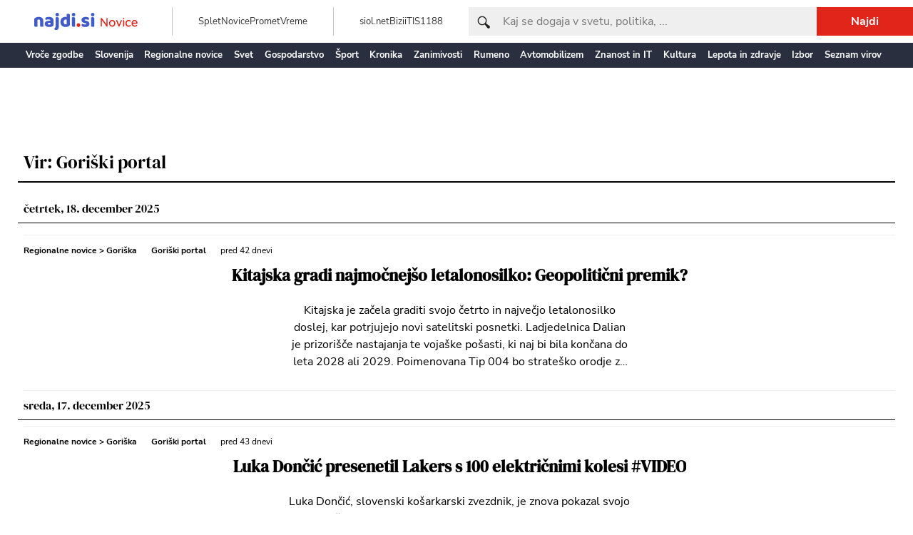

--- FILE ---
content_type: text/html; charset=utf-8
request_url: https://novice.najdi.si/vir/goriski-portal?stran=3
body_size: 17203
content:
<!DOCTYPE html><html><head><meta charSet="utf-8"/><meta name="viewport" content="width=device-width"/><title>Goriški portal | Najdi.si novice</title><meta name="description" content="Goriški portal - izbrane novice na Najdi.si. Preverite najbolj aktualne novice slovenskih medijev in prebrskajte največji arhiv novic."/><link rel="canonical" href="https://novice.najdi.si/vir/goriski-portal?stran=3"/><meta name="next-head-count" content="5"/><link rel="icon" href="/favicon.ico"/><meta name="robots" content="all"/><link data-next-font="" rel="preconnect" href="/" crossorigin="anonymous"/><link rel="preload" href="/_next/static/css/aabc9447c4c28f0f.css" as="style"/><link rel="stylesheet" href="/_next/static/css/aabc9447c4c28f0f.css" data-n-g=""/><noscript data-n-css=""></noscript><script defer="" nomodule="" src="/_next/static/chunks/polyfills-c67a75d1b6f99dc8.js"></script><script src="/js/smarttag.js" defer="" data-nscript="beforeInteractive"></script><script src="/_next/static/chunks/webpack-b8f8d6679aaa5f42.js" defer=""></script><script src="/_next/static/chunks/framework-2c79e2a64abdb08b.js" defer=""></script><script src="/_next/static/chunks/main-a0c7c62a39f05009.js" defer=""></script><script src="/_next/static/chunks/pages/_app-a961bf34be2d3b01.js" defer=""></script><script src="/_next/static/chunks/777-20017ff3b8d40eac.js" defer=""></script><script src="/_next/static/chunks/pages/vir/%5Bslug%5D-dc491cff5981236e.js" defer=""></script><script src="/_next/static/JRbvme7X8VSa7kWLmpJjH/_buildManifest.js" defer=""></script><script src="/_next/static/JRbvme7X8VSa7kWLmpJjH/_ssgManifest.js" defer=""></script></head><body><div id="__next"><div id="outofpage" data-ocm-ad="true" class="ad-zone undefined"></div><div class="hidden h-screen w-screen bg-white/50 fixed z-50 flex-col justify-center"><div class="text-center"><div class="lds-ring"><div></div><div></div><div></div><div></div></div></div></div><div class="h-full"><div id="wrapper"><div class="fixed z-10 lg:z-auto top-0 left-0 w-screen h-screen bg-black opacity-60 hidden"></div><div class="fixed z-10 lg:z-auto w-full lg:static"><div class="bg-white px-3 h-[50px] lg:leading-normal lg:h-[60px] lg:px-0 flex flex-row items-center justify-between"><div class="lg:hidden"><button type="button" class="inline-block w-5 align-middle outline-none"><div class="border-b mb-1 w-6 border-dark-blue transition-all duration-300 false"></div><div class="border-b mb-1 w-6 border-dark-blue transition-all duration-300 false"></div><div class="border-b w-6 border-dark-blue transition-all duration-300 false"></div></button></div><div class="lg:flex lg:flex-row lg:flex-grow lg:pl-12 lg:items-center"><a class="inline-block w-[115px] lg:w-[145px] lg:mr-12 leading-[0px] align-bottom" href="/"><img alt="logo" loading="lazy" width="354" height="58" decoding="async" data-nimg="1" style="color:transparent" src="/_next/static/media/najdi-novice-logo.453c0522.svg"/></a><div class="hidden lg:flex lg:flex-row lg:px-9 lg:h-[40px] lg:items-center lg:gap-x-4 xl:border-l xl:border-border"><div class="text-lg text-link text-lg"><a class="" href="https://www.najdi.si">Splet</a></div><div class="text-lg text-link text-lg"><a class="" href="/">Novice</a></div><div class="text-lg text-link text-lg"><a class="" href="https://zemljevid.najdi.si/promet">Promet</a></div><div class="text-lg text-link text-lg"><a class="" href="https://zemljevid.najdi.si/vreme">Vreme</a></div></div><div class="hidden xl:flex xl:flex-row xl:px-9 lg:h-[40px] lg:items-center xl:gap-x-4 xl:border-l xl:border-border"><div class="text-lg text-link text-lg"><a class="" href="https://www.siol.net">siol.net</a></div><div class="text-lg text-link text-lg"><a class="" href="https://www.bizi.si">Bizi</a></div><div class="text-lg text-link text-lg"><a class="" href="https://www.itis.si">iTIS</a></div><div class="text-lg text-link text-lg"><a class="" href="https://www.1188.si">1188</a></div></div><form class="hidden lg:flex-grow lg:flex lg:flex-row"><div class="hidden lg:block absolute mt-3 ml-3"><img alt="search" loading="lazy" width="18" height="18" decoding="async" data-nimg="1" style="color:transparent" src="/_next/static/media/search.823cf24d.svg"/></div><input class="bg-gray text-xl placeholder-[#777777] w-full h-full pl-5 lg:h-auto lg:flex-grow lg:max-w-[600px] lg:pl-12 outline-none" placeholder="Kaj se dogaja v svetu, politika, ..." name="keywords"/><button class="hidden lg:inline bg-dark-red text-xl px-12 py-2 text-white font-semibold" type="submit">Najdi</button></form></div><div class="lg:hidden"><button><img alt="search" loading="lazy" width="18" height="18" decoding="async" data-nimg="1" style="color:transparent" src="/_next/static/media/search.823cf24d.svg"/></button></div></div><div class="fixed bg-white grid grid-cols-2 p-10 content-start gap-4 w-[340px] h-screen text-center text-lg hidden"><div class="text-lg text-link text-lg"><a class="" href="https://www.najdi.si">Splet</a></div><div class="text-lg text-link text-lg"><a class="" href="/">Novice</a></div><div class="text-lg text-link text-lg"><a class="" href="https://zemljevid.najdi.si/promet">Promet</a></div><div class="text-lg text-link text-lg"><a class="" href="https://zemljevid.najdi.si/vreme">Vreme</a></div><div class="text-lg text-link text-lg"><a class="" href="https://www.siol.net">siol.net</a></div><div class="text-lg text-link text-lg"><a class="" href="https://www.bizi.si">Bizi</a></div><div class="text-lg text-link text-lg"><a class="" href="https://www.itis.si">iTIS</a></div><div class="text-lg text-link text-lg"><a class="" href="https://www.1188.si">1188</a></div></div><div class="py-2 px-2 bg-menu-strip text-sm text-white flex flex-row false "><div class="flex-grow flex flex-row  pl-5 pr-7 text-center font-semibold 2xl:flex-none 2xl:container 2xl:mx-auto"><div class="text-lg flex-grow"><a class="" href="/kategorija/vroce-novice">Vroče zgodbe</a></div><div class="text-lg flex-grow"><a class="" href="/kategorija/slovenija">Slovenija</a></div><div class="text-lg flex-grow"><a class="" href="/kategorija/regionalne-novice">Regionalne novice</a></div><div class="text-lg flex-grow hidden md:block"><a class="" href="/kategorija/svet">Svet</a></div><div class="text-lg flex-grow hidden md:block"><a class="" href="/kategorija/gospodarstvo">Gospodarstvo</a></div><div class="text-lg flex-grow hidden md:block"><a class="" href="/kategorija/sport">Šport</a></div><div class="text-lg flex-grow hidden lg:block"><a class="" href="/kategorija/kronika">Kronika</a></div><div class="text-lg flex-grow hidden lg:block"><a class="" href="/kategorija/zanimivosti">Zanimivosti</a></div><div class="text-lg flex-grow hidden lg:block"><a class="" href="/kategorija/rumeno">Rumeno</a></div><div class="text-lg flex-grow hidden lg:block"><a class="" href="/kategorija/avtomobilizem">Avtomobilizem</a></div><div class="text-lg flex-grow hidden lg:block"><a class="" href="/kategorija/znanost-in-it">Znanost in IT</a></div><div class="text-lg flex-grow hidden xl:block"><a class="" href="/kategorija/kultura">Kultura</a></div><div class="text-lg flex-grow hidden xl:block"><a class="" href="/kategorija/lepota-in-zdravje">Lepota in zdravje</a></div><div class="text-lg flex-grow hidden xl:block"><a class="" href="/izbor">Izbor</a></div><div class="text-lg flex-grow hidden xl:block"><a class="" href="/viri">Seznam virov</a></div></div><div class="flex-grow-0 xl:hidden xl:my-auto"><button type="button" class="inline-block w-5 align-middle outline-none"><div class="border-b mb-1 border-white transition-all duration-300 false"></div><div class="border-b mb-1 border-white transition-all duration-300 false"></div><div class="border-b border-white transition-all duration-300 false"></div></button></div></div></div><div class="h-[91px] lg:h-auto"></div><div class="mx-auto container lg:mt-2 pb-4"><div id="billboard1" data-ocm-ad="true" class="ad-zone hidden md:block md:mb-4" style="min-width:728px;min-height:90px"></div><h1 class="text-3xl font-serif border-b-2 pb-2 px-2 mb-2">Vir: Goriški portal</h1><div class="flex flex-col space-y-2"><h2 class="text-xl font-serif border-b pl-2 pb-2 mt-4 mb-2">četrtek, 18. december 2025</h2><div class="undefined lg:col-start-1 lg:flex lg:flex-row p-2 border-t lg:border-0 border-gray lg:p-0"><div class="lg:ml-2 lg:py-2 lg:border-t lg:border-b lg:border-gray lg:block lg:w-full flex flex-col space-y-2"><div><span class="font-bold text-sm lg:text-base divide-x-2 divide-solid"><span class=""><a href="/kategorija/regionalne-novice">Regionalne novice</a> &gt; <a href="/kategorija/goriska">Goriška</a></span></span><span class="text-sm font-bold ml-5 lg:text-base"><a href="/vir/goriski-portal">Goriški portal</a></span><span class="text-sm ml-5 lg:text-base">pred 42 dnevi</span></div><div class="lg:flex lg:flex-col lg:items-center lg:w-full lg:text-center lg:px-2"><div class="inline lg:block lg:max-w-[730px]"><a class="font-serif font-bold text-2xl line-clamp-3" href="/novica/37c5544100d93478e58440d97d35f2ca/goriski-portal/kitajska-gradi-najmocnejso-letalonosilko-geopoliticni-premik">Kitajska gradi najmočnejšo letalonosilko: Geopolitični premik?</a></div><div class="inline lg:block lg:max-w-[480px]"><span class="my-2 lg:my-5 lg: line-clamp-4">Kitajska je začela graditi svojo četrto in največjo letalonosilko doslej, kar potrjujejo novi satelitski posnetki. Ladjedelnica Dalian je prizorišče nastajanja te vojaške pošasti, ki naj bi bila končana do leta 2028 ali 2029. Poimenovana Tip 004 bo strateško orodje za uresničevanje pomorskih ciljev Pekinga. Japonski možganski trust Japan Institute for National Fundamentals (JINF) je analiziral […]</span></div></div></div></div><h2 class="text-xl font-serif border-b pl-2 pb-2 mt-4 mb-2">sreda, 17. december 2025</h2><div class="undefined lg:col-start-1 lg:flex lg:flex-row p-2 border-t lg:border-0 border-gray lg:p-0"><div class="lg:ml-2 lg:py-2 lg:border-t lg:border-b lg:border-gray lg:block lg:w-full flex flex-col space-y-2"><div><span class="font-bold text-sm lg:text-base divide-x-2 divide-solid"><span class=""><a href="/kategorija/regionalne-novice">Regionalne novice</a> &gt; <a href="/kategorija/goriska">Goriška</a></span></span><span class="text-sm font-bold ml-5 lg:text-base"><a href="/vir/goriski-portal">Goriški portal</a></span><span class="text-sm ml-5 lg:text-base">pred 43 dnevi</span></div><div class="lg:flex lg:flex-col lg:items-center lg:w-full lg:text-center lg:px-2"><div class="inline lg:block lg:max-w-[730px]"><a class="font-serif font-bold text-2xl line-clamp-3" href="/novica/8ff73cd06b59c249332fec097435d56c/goriski-portal/luka-doncic-presenetil-lakers-s-100-elektricnimi-kolesi-video">Luka Dončić presenetil Lakers s 100 električnimi kolesi #VIDEO</a></div><div class="inline lg:block lg:max-w-[480px]"><span class="my-2 lg:my-5 lg: line-clamp-4">Luka Dončić, slovenski košarkarski zvezdnik, je znova pokazal svojo velikodušnost. V Los Angelesu je svoje soigralce pri Los Angeles Lakersih in celotno osebje presenetil z darili – visokokakovostnimi električnimi kolesi. S svojo gesto je ponovno pridobil naziv “Božiček”, ki so mu ga dodelili že v prejšnji ekipi, Dallas Mavericks. Dončić je vedno znova navdušil s […]</span></div></div></div></div><div class="undefined lg:col-start-1 lg:flex lg:flex-row p-2 border-t lg:border-0 border-gray lg:p-0"><div class="lg:ml-2 lg:py-2 lg:border-t lg:border-b lg:border-gray lg:block lg:w-full flex flex-col space-y-2"><div><span class="font-bold text-sm lg:text-base divide-x-2 divide-solid"><span class=""><a href="/kategorija/regionalne-novice">Regionalne novice</a> &gt; <a href="/kategorija/goriska">Goriška</a></span></span><span class="text-sm font-bold ml-5 lg:text-base"><a href="/vir/goriski-portal">Goriški portal</a></span><span class="text-sm ml-5 lg:text-base">pred 43 dnevi</span></div><div class="lg:flex lg:flex-col lg:items-center lg:w-full lg:text-center lg:px-2"><div class="inline lg:block lg:max-w-[730px]"><a class="font-serif font-bold text-2xl line-clamp-3" href="/novica/3a93bdc8eb9b683b24e2a5e762cb7b0f/goriski-portal/prometna-nesreca-s-pobegom-v-sempetru-pri-gorici">Prometna nesreča s pobegom v Šempetru pri Gorici</a></div><div class="inline lg:block lg:max-w-[480px]"><span class="my-2 lg:my-5 lg: line-clamp-4">15. decembra ob 13. uri, so policiste Postaje prometne policije Nova Gorica obvestili o prometni nesreči I. kategorije s pobegom, ki se je zgodila pred nekaj dnevi oz. v četrtek, 11. decembra 2025 nekaj minut po 16. uri, v semaforiziranem križišču v Šempetru pri Gorici. Po sedaj zbranih podatkih je 25-letni voznik osebnega avtomobila znamke […]</span></div></div></div></div><h2 class="text-xl font-serif border-b pl-2 pb-2 mt-4 mb-2">torek, 16. december 2025</h2><div class="undefined lg:col-start-1 lg:flex lg:flex-row p-2 border-t lg:border-0 border-gray lg:p-0"><div class="lg:ml-2 lg:py-2 lg:border-t lg:border-b lg:border-gray lg:block lg:w-full flex flex-col space-y-2"><div><span class="font-bold text-sm lg:text-base divide-x-2 divide-solid"><span class=""><a href="/kategorija/regionalne-novice">Regionalne novice</a> &gt; <a href="/kategorija/goriska">Goriška</a></span></span><span class="text-sm font-bold ml-5 lg:text-base"><a href="/vir/goriski-portal">Goriški portal</a></span><span class="text-sm ml-5 lg:text-base">pred 45 dnevi</span></div><div class="lg:flex lg:flex-col lg:items-center lg:w-full lg:text-center lg:px-2"><div class="inline lg:block lg:max-w-[730px]"><a class="font-serif font-bold text-2xl line-clamp-3" href="/novica/feea8c6bfe4d10a40e1659e442ec4635/goriski-portal/goriva-po-vsej-sloveniji-cenejsa-prihranek-za-voznike">Goriva po vsej Sloveniji cenejša: prihranek za voznike</a></div><div class="inline lg:block lg:max-w-[480px]"><span class="my-2 lg:my-5 lg: line-clamp-4">Bencinske črpalke po vsej Sloveniji so danes zjutraj zabeležile znižanje cen pogonskih goriv. Potrošniki bodo za polnjenje 50-litrskega rezervoarja dizla odslej plačali 1,8 evra manj, medtem ko bo rezervoar 95-oktanskega bencina cenejši za 90 centov. Znižanje velja od polnoči, kar je razveselilo mnoge voznike, ki so že dolgo čakali na takšno spremembo. Vse bencinske črpalke […]</span></div></div></div></div><div id="inline1" data-ocm-ad="true" class="ad-zone lg:col-start-1" style="min-width:300px;min-height:50px"></div><h2 class="text-xl font-serif border-b pl-2 pb-2 mt-4 mb-2">ponedeljek, 15. december 2025</h2><div class="undefined lg:col-start-1 lg:flex lg:flex-row p-2 border-t lg:border-0 border-gray lg:p-0"><div class="lg:ml-2 lg:py-2 lg:border-t lg:border-b lg:border-gray lg:block lg:w-full flex flex-col space-y-2"><div><span class="font-bold text-sm lg:text-base divide-x-2 divide-solid"><span class=""><a href="/kategorija/regionalne-novice">Regionalne novice</a> &gt; <a href="/kategorija/goriska">Goriška</a></span></span><span class="text-sm font-bold ml-5 lg:text-base"><a href="/vir/goriski-portal">Goriški portal</a></span><span class="text-sm ml-5 lg:text-base">pred 45 dnevi</span></div><div class="lg:flex lg:flex-col lg:items-center lg:w-full lg:text-center lg:px-2"><div class="inline lg:block lg:max-w-[730px]"><a class="font-serif font-bold text-2xl line-clamp-3" href="/novica/05ca7ee6154e678896ce8f1285e2a49e/goriski-portal/adventni-vencek-povzrocil-pozar-kako-se-je-koncala-drama-v-kalu-foto">Adventni venček povzročil požar: Kako se je končala drama v Kalu #FOTO</a></div><div class="inline lg:block lg:max-w-[480px]"><span class="my-2 lg:my-5 lg: line-clamp-4">V zgodnjih jutranjih urah je v Kalu nad Kanalom zagorelo v stanovanjski hiši, ko se je zaradi prižgane sveče vnel adventni venček na okenski polici. Ogenj se je hitro razširil na del kuhinje, kar je povzročilo večjo intervencijo gasilcev. Na prizorišče je prišlo kar 23 gasilcev, ki so požar uspešno pogasili. Požar je povzročil tudi […]</span></div></div></div></div><h2 class="text-xl font-serif border-b pl-2 pb-2 mt-4 mb-2">četrtek, 11. december 2025</h2><div class="undefined lg:col-start-1 lg:flex lg:flex-row p-2 border-t lg:border-0 border-gray lg:p-0"><div class="lg:ml-2 lg:py-2 lg:border-t lg:border-b lg:border-gray lg:block lg:w-full flex flex-col space-y-2"><div><span class="font-bold text-sm lg:text-base divide-x-2 divide-solid"><span class=""><a href="/kategorija/regionalne-novice">Regionalne novice</a> &gt; <a href="/kategorija/goriska">Goriška</a></span></span><span class="text-sm font-bold ml-5 lg:text-base"><a href="/vir/goriski-portal">Goriški portal</a></span><span class="text-sm ml-5 lg:text-base">pred 49 dnevi</span></div><div class="lg:flex lg:flex-col lg:items-center lg:w-full lg:text-center lg:px-2"><div class="inline lg:block lg:max-w-[730px]"><a class="font-serif font-bold text-2xl line-clamp-3" href="/novica/fb357e2205c20ed35062903e18909333/goriski-portal/tragicen-umor-26-letnika-na-goriskem-italijanski-osumljenci-v-primezu-pravice">Tragičen umor 26-letnika na Goriškem: Italijanski osumljenci v primežu pravice</a></div><div class="inline lg:block lg:max-w-[480px]"><span class="my-2 lg:my-5 lg: line-clamp-4">V pretresljivem primeru, ki je zbudil veliko pozornosti, sta bila dva mladoletna italijanska državljana osumljena umora 26-letnega Slovenca iz Nove Gorice. Tragični dogodek se je zgodil 11. januarja 2022 na Streliški poti nad železniškim predorom ob meji z Italijo. Po več kot treh letih zahtevne mednarodne preiskave so novogoriški kriminalisti, v sodelovanju z italijanskimi kolegi, […]</span></div></div></div></div><div class="undefined lg:col-start-1 lg:flex lg:flex-row p-2 border-t lg:border-0 border-gray lg:p-0"><div class="lg:ml-2 lg:py-2 lg:border-t lg:border-b lg:border-gray lg:block lg:w-full flex flex-col space-y-2"><div><span class="font-bold text-sm lg:text-base divide-x-2 divide-solid"><span class=""><a href="/kategorija/regionalne-novice">Regionalne novice</a> &gt; <a href="/kategorija/goriska">Goriška</a></span></span><span class="text-sm font-bold ml-5 lg:text-base"><a href="/vir/goriski-portal">Goriški portal</a></span><span class="text-sm ml-5 lg:text-base">pred 49 dnevi</span></div><div class="lg:flex lg:flex-col lg:items-center lg:w-full lg:text-center lg:px-2"><div class="inline lg:block lg:max-w-[730px]"><a class="font-serif font-bold text-2xl line-clamp-3" href="/novica/ad80d7741c6dddf9d4eae42e3c7156e3/goriski-portal/nova-zelezniska-povezava-med-ajdovscino-in-novo-gorico-odpira-vrata-trajnostni-mobilnosti">Nova železniška povezava med Ajdovščino in Novo Gorico odpira vrata trajnostni mobilnosti</a></div><div class="inline lg:block lg:max-w-[480px]"><span class="my-2 lg:my-5 lg: line-clamp-4">Po desetletju premora bo 15. decembra med Ajdovščino in Novo Gorico ponovno stekel potniški železniški promet. Ta korak je ključnega pomena za dijake, ki se šolajo v Novi Gorici, in za vse, ki iščejo alternativne poti motoriziranemu prometu na tem območju. Pobudo za ponovno vzpostavitev proge je pred časom podala Občina Ajdovščina, naslovila pa jo […]</span></div></div></div></div><h2 class="text-xl font-serif border-b pl-2 pb-2 mt-4 mb-2">sreda, 10. december 2025</h2><div class="undefined lg:col-start-1 lg:flex lg:flex-row p-2 border-t lg:border-0 border-gray lg:p-0"><div class="lg:ml-2 lg:py-2 lg:border-t lg:border-b lg:border-gray lg:block lg:w-full flex flex-col space-y-2"><div><span class="font-bold text-sm lg:text-base divide-x-2 divide-solid"><span class=""><a href="/kategorija/regionalne-novice">Regionalne novice</a> &gt; <a href="/kategorija/goriska">Goriška</a></span></span><span class="text-sm font-bold ml-5 lg:text-base"><a href="/vir/goriski-portal">Goriški portal</a></span><span class="text-sm ml-5 lg:text-base">pred 50 dnevi</span></div><div class="lg:flex lg:flex-col lg:items-center lg:w-full lg:text-center lg:px-2"><div class="inline lg:block lg:max-w-[730px]"><a class="font-serif font-bold text-2xl line-clamp-3" href="/novica/bd80e09157882702fb8829f3b0b64c15/goriski-portal/smrtno-se-je-ponesrecil-68-letni-moski-nanj-je-padlo-drevo">Smrtno se je ponesrečil 68-letni moški – nanj je padlo drevo</a></div><div class="inline lg:block lg:max-w-[480px]"><span class="my-2 lg:my-5 lg: line-clamp-4">Med sečnjo lesa v gozdu v okolici Grgarja se je smrtno ponesrečil 68-letni moški Včeraj, 9. decembra ob 15.59, je bila Policija obveščena o delovni nezgodi med sečnjo lesa med Grgarjem in naseljem Zagora. Z zbiranjem obvestil je bilo ugotovljeno, da je 68-letni moški sam opravljal sečnjo lesa za lastno uporabo v gozdu nekaj sto […]</span></div></div></div></div><h2 class="text-xl font-serif border-b pl-2 pb-2 mt-4 mb-2">ponedeljek, 8. december 2025</h2><div class="undefined lg:col-start-1 lg:flex lg:flex-row p-2 border-t lg:border-0 border-gray lg:p-0"><div class="lg:ml-2 lg:py-2 lg:border-t lg:border-b lg:border-gray lg:block lg:w-full flex flex-col space-y-2"><div><span class="font-bold text-sm lg:text-base divide-x-2 divide-solid"><span class=""><a href="/kategorija/regionalne-novice">Regionalne novice</a> &gt; <a href="/kategorija/goriska">Goriška</a></span></span><span class="text-sm font-bold ml-5 lg:text-base"><a href="/vir/goriski-portal">Goriški portal</a></span><span class="text-sm ml-5 lg:text-base">pred 52 dnevi</span></div><div class="lg:flex lg:flex-col lg:items-center lg:w-full lg:text-center lg:px-2"><div class="inline lg:block lg:max-w-[730px]"><a class="font-serif font-bold text-2xl line-clamp-3" href="/novica/4f58f35cb471484636e4b2b1fcc80bc0/goriski-portal/program-luka-nova-upanja-za-zmanjsanje-pljucnega-raka-v-sloveniji">Program Luka: Nova upanja za zmanjšanje pljučnega raka v Sloveniji</a></div><div class="inline lg:block lg:max-w-[480px]"><span class="my-2 lg:my-5 lg: line-clamp-4">V Sloveniji vsako leto zaradi pljučnega raka umre skoraj 1.200 ljudi. Strokovnjaki pripravljajo nov program, ki bi lahko rešil med 20 in 25 odstotkov teh življenj. Ciljna skupina za ta presejalni program so dolgoletni kadilci, stari od 50 do 74 let, pri katerih obstaja največje tveganje za razvoj te bolezni. Program, imenovan Luka, prinaša upanje […]</span></div></div></div></div><div id="inline2" data-ocm-ad="true" class="ad-zone lg:col-start-1" style="min-width:300px;min-height:50px"></div><h2 class="text-xl font-serif border-b pl-2 pb-2 mt-4 mb-2">nedelja, 7. december 2025</h2><div class="undefined lg:col-start-1 lg:flex lg:flex-row p-2 border-t lg:border-0 border-gray lg:p-0"><div class="lg:ml-2 lg:py-2 lg:border-t lg:border-b lg:border-gray lg:block lg:w-full flex flex-col space-y-2"><div><span class="font-bold text-sm lg:text-base divide-x-2 divide-solid"><span class=""><a href="/kategorija/regionalne-novice">Regionalne novice</a> &gt; <a href="/kategorija/goriska">Goriška</a></span></span><span class="text-sm font-bold ml-5 lg:text-base"><a href="/vir/goriski-portal">Goriški portal</a></span><span class="text-sm ml-5 lg:text-base">pred 53 dnevi</span></div><div class="lg:flex lg:flex-col lg:items-center lg:w-full lg:text-center lg:px-2"><div class="inline lg:block lg:max-w-[730px]"><a class="font-serif font-bold text-2xl line-clamp-3" href="/novica/47e1e0c26cca0d31fe57cb6aabe3aded/goriski-portal/evropa-se-dusi-onesnazenost-zraka-terjala-182000-zivljenj">Evropa se duši: Onesnaženost zraka terjala 182.000 življenj</a></div><div class="inline lg:block lg:max-w-[480px]"><span class="my-2 lg:my-5 lg: line-clamp-4">Evropska agencija za okolje (EEA) je v svojem najnovejšem poročilu razkrila šokantne podatke o vplivu onesnaženosti zraka na javno zdravje v Evropi. Leta 2023 so nevarne ravni onesnaženja povzročile 182.000 smrti in 1,9 milijona izgubljenih let življenja. Medtem ko v Sarajevu svetujejo, da se ljudje izogibajo zadrževanju na prostem v času najhujšega onesnaženja, je očitno, […]</span></div></div></div></div><h2 class="text-xl font-serif border-b pl-2 pb-2 mt-4 mb-2">sobota, 6. december 2025</h2><div class="undefined lg:col-start-1 lg:flex lg:flex-row p-2 border-t lg:border-0 border-gray lg:p-0"><div class="lg:hidden"><div><span class="font-bold text-sm lg:text-base divide-x-2 divide-solid"><span class=""><a href="/kategorija/regionalne-novice">Regionalne novice</a> &gt; <a href="/kategorija/obala-kras-in-notranjska">Obala, Kras in Notranjska</a></span></span><span class="text-sm font-bold ml-5 lg:text-base"><a href="/vir/regional-obala">Regional Obala</a></span><span class="text-sm ml-5 lg:text-base">pred 54 dnevi</span></div></div><div class="flex flex-row w-full"><div class="space-y-2 lg:space-y-0"><a href="/novica/ef137890727b843dc16bce2657a44118/regional-obala/postanite-bozicek-za-male-borce-iz-primorske-pomagajmo-otrokom-z-redkimi-boleznimi-do-posebnega-darila"><div class="relative overflow-hidden h-[120px] w-[145px] lg:h-[250px] lg:w-[300px] mr-2"><img alt="Slika članka" loading="lazy" decoding="async" data-nimg="fill" style="position:absolute;height:100%;width:100%;left:0;top:0;right:0;bottom:0;object-fit:cover;color:transparent" src="https://novice.najdi.si/novica/ef137890727b843dc16bce2657a44118/slika"/></div></a></div><div class="lg:ml-2 lg:py-2 lg:border-t lg:border-b lg:border-gray lg:block lg:w-full inline lg:block"><div class="inline "><div class="hidden lg:block"><div><span class="font-bold text-sm lg:text-base divide-x-2 divide-solid"><span class=""><a href="/kategorija/regionalne-novice">Regionalne novice</a> &gt; <a href="/kategorija/obala-kras-in-notranjska">Obala, Kras in Notranjska</a></span></span><span class="text-sm font-bold ml-5 lg:text-base"><a href="/vir/regional-obala">Regional Obala</a></span><span class="text-sm ml-5 lg:text-base">pred 54 dnevi</span></div></div><a class="font-serif font-bold text-xl lg:text-3xl mb-2 lg:mb-5 line-clamp-3" href="/novica/ef137890727b843dc16bce2657a44118/regional-obala/postanite-bozicek-za-male-borce-iz-primorske-pomagajmo-otrokom-z-redkimi-boleznimi-do-posebnega-darila">POSTANITE BOŽIČEK ZA MALE BORCE IZ PRIMORSKE: Pomagajmo otrokom z redkimi boleznimi do posebnega darila</a><div class="flex-grow text-sm lg:text-base"><span class="line-clamp-4">V Društvu Viljem Julijan tudi letos izvajajo tradicionalni projekt &#x27;Božiček za male borce&#x27;, s katerim želijo otrokom z redkimi boleznimi pričarati vsaj malo veselja v prazničnem času. V okviru projekta so prejeli tudi več ganljivih pisem...</span></div></div></div></div></div><h2 class="text-xl font-serif border-b pl-2 pb-2 mt-4 mb-2">petek, 5. december 2025</h2><div class="undefined lg:col-start-1 lg:flex lg:flex-row p-2 border-t lg:border-0 border-gray lg:p-0"><div class="lg:ml-2 lg:py-2 lg:border-t lg:border-b lg:border-gray lg:block lg:w-full flex flex-col space-y-2"><div><span class="font-bold text-sm lg:text-base divide-x-2 divide-solid"><span class=""><a href="/kategorija/regionalne-novice">Regionalne novice</a> &gt; <a href="/kategorija/goriska">Goriška</a></span></span><span class="text-sm font-bold ml-5 lg:text-base"><a href="/vir/goriski-portal">Goriški portal</a></span><span class="text-sm ml-5 lg:text-base">pred 55 dnevi</span></div><div class="lg:flex lg:flex-col lg:items-center lg:w-full lg:text-center lg:px-2"><div class="inline lg:block lg:max-w-[730px]"><a class="font-serif font-bold text-2xl line-clamp-3" href="/novica/cc7d6994919120f1c5f50197992c47c8/goriski-portal/od-jutranjih-ur-vec-hisnih-preiskav-s-podrocja-organizirane-kriminalitete-na-podrogju-pu-nova-gorica">Od jutranjih ur več hišnih preiskav s področja organizirane kriminalitete na podrogju PU Nova Gorica</a></div><div class="inline lg:block lg:max-w-[480px]"><span class="my-2 lg:my-5 lg: line-clamp-4">Kriminalisti Sektorja kriminalistične policije Policijske uprave Nova Gorica od jutranjih ur dalje po odredbi sodišča opravljajo hišne preiskave na več lokacijah na območju Policijske uprave Nova Gorica in na območju PU Ljubljana zaradi kaznivih dejanj s področja s področja organizirane kriminalitete oz. s področja prepovedanih drog.   V okviru nujnih preiskovalnih dejanj je bila zaenkrat […]</span></div></div></div></div><h2 class="text-xl font-serif border-b pl-2 pb-2 mt-4 mb-2">četrtek, 4. december 2025</h2><div class="undefined lg:col-start-1 lg:flex lg:flex-row p-2 border-t lg:border-0 border-gray lg:p-0"><div class="lg:ml-2 lg:py-2 lg:border-t lg:border-b lg:border-gray lg:block lg:w-full flex flex-col space-y-2"><div><span class="font-bold text-sm lg:text-base divide-x-2 divide-solid"><span class=""><a href="/kategorija/regionalne-novice">Regionalne novice</a> &gt; <a href="/kategorija/goriska">Goriška</a></span></span><span class="text-sm font-bold ml-5 lg:text-base"><a href="/vir/goriski-portal">Goriški portal</a></span><span class="text-sm ml-5 lg:text-base">pred 56 dnevi</span></div><div class="lg:flex lg:flex-col lg:items-center lg:w-full lg:text-center lg:px-2"><div class="inline lg:block lg:max-w-[730px]"><a class="font-serif font-bold text-2xl line-clamp-3" href="/novica/898a40cf0e03a235194a440710a091fb/goriski-portal/panika-v-vipavi-uhajanje-amonijaka-v-vinski-kleti-sprozilo-mnozicno-evakuacijo-osnovne-sole">PANIKA V VIPAVI: Uhajanje amonijaka v vinski kleti sprožilo množično evakuacijo osnovne šole!</a></div><div class="inline lg:block lg:max-w-[480px]"><span class="my-2 lg:my-5 lg: line-clamp-4">Danes, 4. decembra 2025 ob 10.37, so policiste OKC PU Nova Gorica obvestili, da je v vinski kleti v Vipavi prišlo do uhajanja amonijaka (brezbarven plin močnega in neprijetnega vonja).  Policisti Policijske postaje Ajdovščina so na kraju ugotovili, da je prišlo do tehnične okvare ventila oziroma spojnega člena, ki ločuje sistem hlajenja od rezervoarja. Posledično […]</span></div></div></div></div><h2 class="text-xl font-serif border-b pl-2 pb-2 mt-4 mb-2">sreda, 3. december 2025</h2><div class="undefined lg:col-start-1 lg:flex lg:flex-row p-2 border-t lg:border-0 border-gray lg:p-0"><div class="lg:ml-2 lg:py-2 lg:border-t lg:border-b lg:border-gray lg:block lg:w-full flex flex-col space-y-2"><div><span class="font-bold text-sm lg:text-base divide-x-2 divide-solid"><span class=""><a href="/kategorija/regionalne-novice">Regionalne novice</a> &gt; <a href="/kategorija/goriska">Goriška</a></span></span><span class="text-sm font-bold ml-5 lg:text-base"><a href="/vir/goriski-portal">Goriški portal</a></span><span class="text-sm ml-5 lg:text-base">pred 57 dnevi</span></div><div class="lg:flex lg:flex-col lg:items-center lg:w-full lg:text-center lg:px-2"><div class="inline lg:block lg:max-w-[730px]"><a class="font-serif font-bold text-2xl line-clamp-3" href="/novica/5ddd78a4819376246c75bf9ea7cf0da0/goriski-portal/evropska-unija-dokoncno-prepoveduje-uvoz-ruskega-plina-do-2027">Evropska unija dokončno prepoveduje uvoz ruskega plina do 2027</a></div><div class="inline lg:block lg:max-w-[480px]"><span class="my-2 lg:my-5 lg: line-clamp-4">Evropski parlament in Svet EU sta dosegla ključen dogovor o popolni prepovedi uvoza ruskega plina v Evropsko unijo, ki bo začela veljati jeseni 2027. Prepoved bo postopna, za dobave na podlagi kratkoročnih pogodb pa se bo začela izvajati že konec aprila oziroma sredine junija prihodnje leto. Ta odločitev je rezultat pogajanj, ki so potekala ponoči, […]</span></div></div></div></div><div id="inline3" data-ocm-ad="true" class="ad-zone lg:col-start-1" style="min-width:300px;min-height:50px"></div><h2 class="text-xl font-serif border-b pl-2 pb-2 mt-4 mb-2">ponedeljek, 1. december 2025</h2><div class="undefined lg:col-start-1 lg:flex lg:flex-row p-2 border-t lg:border-0 border-gray lg:p-0"><div class="lg:ml-2 lg:py-2 lg:border-t lg:border-b lg:border-gray lg:block lg:w-full flex flex-col space-y-2"><div><span class="font-bold text-sm lg:text-base divide-x-2 divide-solid"><span class=""><a href="/kategorija/regionalne-novice">Regionalne novice</a> &gt; <a href="/kategorija/goriska">Goriška</a></span></span><span class="text-sm font-bold ml-5 lg:text-base"><a href="/vir/goriski-portal">Goriški portal</a></span><span class="text-sm ml-5 lg:text-base">pred 59 dnevi</span></div><div class="lg:flex lg:flex-col lg:items-center lg:w-full lg:text-center lg:px-2"><div class="inline lg:block lg:max-w-[730px]"><a class="font-serif font-bold text-2xl line-clamp-3" href="/novica/8a11b2da34e52ca64dc8abb24d6d789d/goriski-portal/zacetek-meteoroloske-zime-kje-je-obljubljeni-sneg">Začetek meteorološke zime: Kje je obljubljeni sneg?</a></div><div class="inline lg:block lg:max-w-[480px]"><span class="my-2 lg:my-5 lg: line-clamp-4">Po večinoma sončnem koncu tedna se je v nedeljo popoldne začelo oblačiti, zvečer pa se je oblačnost razširila nad celotno Slovenijo. Meteorolog z Agencije RS za okolje (Arso) Andrej Velkavrh je napovedal, da so do srede ponekod možne rahle padavine v obliki dežja, predvsem v zahodni Sloveniji, vendar bodo količine majhne. V prihodnjih dneh ni […]</span></div></div></div></div><div class="undefined lg:col-start-1 lg:flex lg:flex-row p-2 border-t lg:border-0 border-gray lg:p-0"><div class="lg:ml-2 lg:py-2 lg:border-t lg:border-b lg:border-gray lg:block lg:w-full flex flex-col space-y-2"><div><span class="font-bold text-sm lg:text-base divide-x-2 divide-solid"><span class=""><a href="/kategorija/regionalne-novice">Regionalne novice</a> &gt; <a href="/kategorija/goriska">Goriška</a></span></span><span class="text-sm font-bold ml-5 lg:text-base"><a href="/vir/goriski-portal">Goriški portal</a></span><span class="text-sm ml-5 lg:text-base">pred 59 dnevi</span></div><div class="lg:flex lg:flex-col lg:items-center lg:w-full lg:text-center lg:px-2"><div class="inline lg:block lg:max-w-[730px]"><a class="font-serif font-bold text-2xl line-clamp-3" href="/novica/41801a27fb4675ac8527ec2d83abc131/goriski-portal/slovenija-v-zalovanju-slovo-od-izjemne-marte-frelih">Slovenija v žalovanju: slovo od izjemne Marte Frelih</a></div><div class="inline lg:block lg:max-w-[480px]"><span class="my-2 lg:my-5 lg: line-clamp-4">Slovenija se poslavlja od izjemne filmske in gledališke ustvarjalke Marte Frelih, ki je umrla v minulih dneh v starosti 58 let. Njena kariera, prepletena z različnimi vlogami v filmski in gledališki industriji, je pustila neizbrisen pečat, ne le v Sloveniji, temveč tudi v tujini. Frelih je delovala kot kostumografka in scenografka ter sodelovala pri številnih […]</span></div></div></div></div><h2 class="text-xl font-serif border-b pl-2 pb-2 mt-4 mb-2">nedelja, 30. november 2025</h2><div class="undefined lg:col-start-1 lg:flex lg:flex-row p-2 border-t lg:border-0 border-gray lg:p-0"><div class="lg:ml-2 lg:py-2 lg:border-t lg:border-b lg:border-gray lg:block lg:w-full flex flex-col space-y-2"><div><span class="font-bold text-sm lg:text-base divide-x-2 divide-solid"><span class=""><a href="/kategorija/regionalne-novice">Regionalne novice</a> &gt; <a href="/kategorija/goriska">Goriška</a></span></span><span class="text-sm font-bold ml-5 lg:text-base"><a href="/vir/goriski-portal">Goriški portal</a></span><span class="text-sm ml-5 lg:text-base">pred 60 dnevi</span></div><div class="lg:flex lg:flex-col lg:items-center lg:w-full lg:text-center lg:px-2"><div class="inline lg:block lg:max-w-[730px]"><a class="font-serif font-bold text-2xl line-clamp-3" href="/novica/a7dc447f5b73c3a00e2e7222f26cffa8/goriski-portal/nisi-sam-prinasam-ti-upanje">»NISI SAM. PRINAŠAM TI UPANJE.«</a></div><div class="inline lg:block lg:max-w-[480px]"><span class="my-2 lg:my-5 lg: line-clamp-4">Dragi prijatelji, spoštovani bratje in sestre, dragi slovenski rojaki! Prva adventna nedelja vstopa v naš čas kot tih, a odločen opomin in povabilo. Svet zunaj nas je hrupen, nemiren, prepoln zahtev, pritiska in negotovosti. A advent ni odgovor tega sveta, je odgovor Boga. Je čas, ko luč pride v temo, ko se zgodovina znova nagne […]</span></div><div class="lg:self-start lg:flex lg:flex-row lg:w-full"><div class="hidden lg:block lg:mr-5"><div class="cursor-pointer w-[23px] h-[23px] inline-block undefined"><img alt="" loading="lazy" width="23" height="23" decoding="async" data-nimg="1" style="color:transparent" src="/_next/static/media/arrow-left.f26294fb.svg"/></div></div><div class="inline lg:block lg:flex-grow lg:text-left"><a class="bg-crimson inline-block px-1 leading-[16px] undefined" href="/novica/a7dc447f5b73c3a00e2e7222f26cffa8/podobne"><span class="w-[10px] h-[10px] rounded-[5px] bg-white inline-block mr-1 align-middle"></span><span class="text-white text-xs uppercase align-middle">Poglej vse na to temo</span></a></div><div class="hidden lg:block"><div class="cursor-pointer w-[23px] h-[23px] inline-block undefined"><img alt="" loading="lazy" width="23" height="23" decoding="async" data-nimg="1" style="color:transparent" src="/_next/static/media/arrow-right.18394543.svg"/></div></div></div></div></div></div><h2 class="text-xl font-serif border-b pl-2 pb-2 mt-4 mb-2">sobota, 29. november 2025</h2><div class="undefined lg:col-start-1 lg:flex lg:flex-row p-2 border-t lg:border-0 border-gray lg:p-0"><div class="lg:ml-2 lg:py-2 lg:border-t lg:border-b lg:border-gray lg:block lg:w-full flex flex-col space-y-2"><div><span class="font-bold text-sm lg:text-base divide-x-2 divide-solid"><span class=""><a href="/kategorija/regionalne-novice">Regionalne novice</a> &gt; <a href="/kategorija/goriska">Goriška</a></span></span><span class="text-sm font-bold ml-5 lg:text-base"><a href="/vir/goriski-portal">Goriški portal</a></span><span class="text-sm ml-5 lg:text-base">pred 61 dnevi</span></div><div class="lg:flex lg:flex-col lg:items-center lg:w-full lg:text-center lg:px-2"><div class="inline lg:block lg:max-w-[730px]"><a class="font-serif font-bold text-2xl line-clamp-3" href="/novica/b2e1dc41e4f7975d3480bec61714e89e/goriski-portal/v-strmem-pobocju-nad-cepovanom-strmoglavilo-ultralahko-letalo-pilot-umrl-na-kraju-nesrece-foto">V strmem pobočju nad Čepovanom strmoglavilo ultralahko letalo, pilot umrl na kraju nesreče #FOTO</a></div><div class="inline lg:block lg:max-w-[480px]"><span class="my-2 lg:my-5 lg: line-clamp-4">Včeraj, 28. novembra ob 15.41, so bili policisti Operativno-komunikacijskega centra Policijske uprave Nova Gorica s strani kontrole zračnega letenja obveščeni, da je v okolici Čepovana (Mestna občina Nova Gorica) letelo ultralahko letalo, ki je zašlo v težave in kasneje izginilo z radarja. Glede na sedanje ugotovitve je omenjeno letalo vzletelo iz Kamnika. V nadaljevanju oz. […]</span></div></div></div></div><h2 class="text-xl font-serif border-b pl-2 pb-2 mt-4 mb-2">četrtek, 27. november 2025</h2><div class="undefined lg:col-start-1 lg:flex lg:flex-row p-2 border-t lg:border-0 border-gray lg:p-0"><div class="lg:ml-2 lg:py-2 lg:border-t lg:border-b lg:border-gray lg:block lg:w-full flex flex-col space-y-2"><div><span class="font-bold text-sm lg:text-base divide-x-2 divide-solid"><span class=""><a href="/kategorija/regionalne-novice">Regionalne novice</a> &gt; <a href="/kategorija/goriska">Goriška</a></span></span><span class="text-sm font-bold ml-5 lg:text-base"><a href="/vir/goriski-portal">Goriški portal</a></span><span class="text-sm ml-5 lg:text-base">pred 63 dnevi</span></div><div class="lg:flex lg:flex-col lg:items-center lg:w-full lg:text-center lg:px-2"><div class="inline lg:block lg:max-w-[730px]"><a class="font-serif font-bold text-2xl line-clamp-3" href="/novica/474d9f8983e5edbf64ff2cf6af37e619/goriski-portal/pozabljena-denarnica-na-goriskem-pristala-v-rokah-goljufa">Pozabljena denarnica na Goriškem pristala v rokah goljufa</a></div><div class="inline lg:block lg:max-w-[480px]"><span class="my-2 lg:my-5 lg: line-clamp-4">Na Tolminskem iz prometa izločili kršitelja cestnoprometnih predpisov Danes, 27. novembra dopoldne, so policisti v Tolminu ustavili in kontrolirali 55-letnega voznika osebnega avtomobila. V nadaljevanju postopka je bilo ugotovljeno, da slednji ne poseduje veljavnega vozniškega dovoljenja, obenem pa je bilo vozilo, ki ga je upravljal, v prometu z neveljavnim prometnim dovoljenjem. Policisti so mu vozilo […]</span></div></div></div></div><h2 class="text-xl font-serif border-b pl-2 pb-2 mt-4 mb-2">sreda, 26. november 2025</h2><div class="undefined lg:col-start-1 lg:flex lg:flex-row p-2 border-t lg:border-0 border-gray lg:p-0"><div class="lg:ml-2 lg:py-2 lg:border-t lg:border-b lg:border-gray lg:block lg:w-full flex flex-col space-y-2"><div><span class="font-bold text-sm lg:text-base divide-x-2 divide-solid"><span class=""><a href="/kategorija/regionalne-novice">Regionalne novice</a> &gt; <a href="/kategorija/goriska">Goriška</a></span></span><span class="text-sm font-bold ml-5 lg:text-base"><a href="/vir/goriski-portal">Goriški portal</a></span><span class="text-sm ml-5 lg:text-base">pred 64 dnevi</span></div><div class="lg:flex lg:flex-col lg:items-center lg:w-full lg:text-center lg:px-2"><div class="inline lg:block lg:max-w-[730px]"><a class="font-serif font-bold text-2xl line-clamp-3" href="/novica/c80e76d000cd52fafc6803f22b89b051/goriski-portal/obcina-brda-poziva-obcane-k-dokumentiranju-skode-po-naravni-nesreci">Občina Brda poziva občane k dokumentiranju škode po naravni nesreči</a></div><div class="inline lg:block lg:max-w-[480px]"><span class="my-2 lg:my-5 lg: line-clamp-4">Vse občane, ki so v zadnjih dogodkih utrpeli škodo na kmetijskih zemljiščih Občina Brda poziva, da nastalo škodo ustrezno evidentirajo (fotografije, skice, predračuni del, ocena stroška sanacije…). V tem trenutku podatkov ni še potrebno posredovati na občino, bo pa potrebno imeti vse pripravljeno za naslednjo fazo ocenjevanja. Zato vabljeni, da si pripravite nabor potencialnega dokaznega […]</span></div></div></div></div></div><div class="mt-5"><div class="flex flex-row justify-end mr-3 lg:mr-0"><div class="ml-3 border border-solid rounded-lg w-[30px] h-[30px] undefined"><a class="flex justify-center leading-[30px] " href="/vir/goriski-portal?stran=1">1</a></div><div class="ml-3 border border-solid rounded-lg w-[30px] h-[30px] undefined"><a class="flex justify-center leading-[30px] " href="/vir/goriski-portal?stran=2">2</a></div><div class="ml-3 border border-solid rounded-lg w-[30px] h-[30px] undefined"><a class="flex justify-center leading-[30px] font-bold" href="/vir/goriski-portal?stran=3">3</a></div><div class="ml-3 border border-solid rounded-lg w-[30px] h-[30px] undefined"><a class="flex justify-center leading-[30px] " href="/vir/goriski-portal?stran=4">4</a></div><div class="ml-3 border border-solid rounded-lg w-[30px] h-[30px] undefined"><a class="flex justify-center leading-[30px] " href="/vir/goriski-portal?stran=5">5</a></div></div><div id="infeed2" data-ocm-ad="true" class="ad-zone md:hidden mt-4" style="min-width:300px;min-height:250px"></div></div></div></div><div class="h-footer px-4 bg-menu-strip text-white py-5 text-sm lg:text-base"><div class="mb-5 flex flex-row font-serif text-center max-w-[470px] mx-auto"><div class="flex-grow"><a href="https://www.tsmedia.si/">Podjetje</a></div><div class="flex-grow"><a href="https://pomoc.najdi.si/za-uporabnike/pogoji-uporabe-najdi-si">Pogoji uporabe</a></div><div class="flex-grow"><span>Upravljanje soglasij</span></div><div class="flex-grow"><a href="https://pomoc.najdi.si/za-uporabnike/kontakt">Kontakt</a></div><div class="flex-grow"><a href="https://www.tsmedia.si/najdi-si/">Oglaševanje</a></div></div><div class="text-center text-xs lg:text-base">TSmedia, medijske vsebine in storitve, d.o.o.<br/>Cigaletova ulica 15, 1000 Ljubljana, T +386 1 473 00 10</div></div></div></div><script id="__NEXT_DATA__" type="application/json">{"props":{"pageProps":{"webMedia":{"name":"Goriški portal","slug":"goriski-portal","skipPreview":false},"numPages":5,"otherNews":[{"title":"Kitajska gradi najmočnejšo letalonosilko: Geopolitični premik?","description":"Kitajska je začela graditi svojo četrto in največjo letalonosilko doslej, kar potrjujejo novi satelitski posnetki. Ladjedelnica Dalian je prizorišče nastajanja te vojaške pošasti, ki naj bi bila končana do leta 2028 ali 2029. Poimenovana Tip 004 bo strateško orodje za uresničevanje pomorskih ciljev Pekinga. Japonski možganski trust Japan Institute for National Fundamentals (JINF) je analiziral […]","link":"https://go-portal.si/kitajska-gradi-najmocnejso-letalonosilko-geopoliticni-premik/","guid":"37c5544100d93478e58440d97d35f2ca","image":null,"pubDate":"2025-12-18T10:48:55.000Z","pubDateDiff":"pred 42 dnevi","webMedia":{"name":"Goriški portal","slug":"goriski-portal","skipPreview":false},"categories":[{"parentName":"Regionalne novice","parentSlug":"regionalne-novice","name":"Goriška","slug":"goriska"}],"similarArticles":[],"isPremium":false},{"title":"Luka Dončić presenetil Lakers s 100 električnimi kolesi #VIDEO","description":"Luka Dončić, slovenski košarkarski zvezdnik, je znova pokazal svojo velikodušnost. V Los Angelesu je svoje soigralce pri Los Angeles Lakersih in celotno osebje presenetil z darili – visokokakovostnimi električnimi kolesi. S svojo gesto je ponovno pridobil naziv “Božiček”, ki so mu ga dodelili že v prejšnji ekipi, Dallas Mavericks. Dončić je vedno znova navdušil s […]","link":"https://go-portal.si/luka-doncic-presenetil-lakers-s-100-elektricnimi-kolesi-video/","guid":"8ff73cd06b59c249332fec097435d56c","image":null,"pubDate":"2025-12-17T08:42:06.000Z","pubDateDiff":"pred 43 dnevi","webMedia":{"name":"Goriški portal","slug":"goriski-portal","skipPreview":false},"categories":[{"parentName":"Regionalne novice","parentSlug":"regionalne-novice","name":"Goriška","slug":"goriska"}],"similarArticles":[],"isPremium":false},{"title":"Prometna nesreča s pobegom v Šempetru pri Gorici","description":"15. decembra ob 13. uri, so policiste Postaje prometne policije Nova Gorica obvestili o prometni nesreči I. kategorije s pobegom, ki se je zgodila pred nekaj dnevi oz. v četrtek, 11. decembra 2025 nekaj minut po 16. uri, v semaforiziranem križišču v Šempetru pri Gorici. Po sedaj zbranih podatkih je 25-letni voznik osebnega avtomobila znamke […]","link":"https://go-portal.si/prometna-nesreca-s-pobegom-v-sempetru-pri-gorici/","guid":"3a93bdc8eb9b683b24e2a5e762cb7b0f","image":null,"pubDate":"2025-12-17T08:34:18.000Z","pubDateDiff":"pred 43 dnevi","webMedia":{"name":"Goriški portal","slug":"goriski-portal","skipPreview":false},"categories":[{"parentName":"Regionalne novice","parentSlug":"regionalne-novice","name":"Goriška","slug":"goriska"}],"similarArticles":[],"isPremium":false},{"title":"Goriva po vsej Sloveniji cenejša: prihranek za voznike","description":"Bencinske črpalke po vsej Sloveniji so danes zjutraj zabeležile znižanje cen pogonskih goriv. Potrošniki bodo za polnjenje 50-litrskega rezervoarja dizla odslej plačali 1,8 evra manj, medtem ko bo rezervoar 95-oktanskega bencina cenejši za 90 centov. Znižanje velja od polnoči, kar je razveselilo mnoge voznike, ki so že dolgo čakali na takšno spremembo. Vse bencinske črpalke […]","link":"https://go-portal.si/goriva-po-vsej-sloveniji-cenejsa-prihranek-za-voznike/","guid":"feea8c6bfe4d10a40e1659e442ec4635","image":null,"pubDate":"2025-12-16T06:51:50.000Z","pubDateDiff":"pred 45 dnevi","webMedia":{"name":"Goriški portal","slug":"goriski-portal","skipPreview":false},"categories":[{"parentName":"Regionalne novice","parentSlug":"regionalne-novice","name":"Goriška","slug":"goriska"}],"similarArticles":[],"isPremium":false},{"title":"Adventni venček povzročil požar: Kako se je končala drama v Kalu #FOTO","description":"V zgodnjih jutranjih urah je v Kalu nad Kanalom zagorelo v stanovanjski hiši, ko se je zaradi prižgane sveče vnel adventni venček na okenski polici. Ogenj se je hitro razširil na del kuhinje, kar je povzročilo večjo intervencijo gasilcev. Na prizorišče je prišlo kar 23 gasilcev, ki so požar uspešno pogasili. Požar je povzročil tudi […]","link":"https://go-portal.si/adventni-vencek-povzrocil-pozar-kako-se-je-koncala-drama-v-kalu-foto/","guid":"05ca7ee6154e678896ce8f1285e2a49e","image":null,"pubDate":"2025-12-15T08:47:31.000Z","pubDateDiff":"pred 45 dnevi","webMedia":{"name":"Goriški portal","slug":"goriski-portal","skipPreview":false},"categories":[{"parentName":"Regionalne novice","parentSlug":"regionalne-novice","name":"Goriška","slug":"goriska"}],"similarArticles":[],"isPremium":false},{"title":"Tragičen umor 26-letnika na Goriškem: Italijanski osumljenci v primežu pravice","description":"V pretresljivem primeru, ki je zbudil veliko pozornosti, sta bila dva mladoletna italijanska državljana osumljena umora 26-letnega Slovenca iz Nove Gorice. Tragični dogodek se je zgodil 11. januarja 2022 na Streliški poti nad železniškim predorom ob meji z Italijo. Po več kot treh letih zahtevne mednarodne preiskave so novogoriški kriminalisti, v sodelovanju z italijanskimi kolegi, […]","link":"https://go-portal.si/tragicen-umor-26-letnika-na-goriskem-italijanski-osumljenci-v-primezu-pravice/","guid":"fb357e2205c20ed35062903e18909333","image":null,"pubDate":"2025-12-11T13:36:59.000Z","pubDateDiff":"pred 49 dnevi","webMedia":{"name":"Goriški portal","slug":"goriski-portal","skipPreview":false},"categories":[{"parentName":"Regionalne novice","parentSlug":"regionalne-novice","name":"Goriška","slug":"goriska"}],"similarArticles":[],"isPremium":false},{"title":"Nova železniška povezava med Ajdovščino in Novo Gorico odpira vrata trajnostni mobilnosti","description":"Po desetletju premora bo 15. decembra med Ajdovščino in Novo Gorico ponovno stekel potniški železniški promet. Ta korak je ključnega pomena za dijake, ki se šolajo v Novi Gorici, in za vse, ki iščejo alternativne poti motoriziranemu prometu na tem območju. Pobudo za ponovno vzpostavitev proge je pred časom podala Občina Ajdovščina, naslovila pa jo […]","link":"https://go-portal.si/nova-zelezniska-povezava-med-ajdovscino-in-novo-gorico-odpira-vrata-trajnostni-mobilnosti/","guid":"ad80d7741c6dddf9d4eae42e3c7156e3","image":null,"pubDate":"2025-12-11T09:30:28.000Z","pubDateDiff":"pred 49 dnevi","webMedia":{"name":"Goriški portal","slug":"goriski-portal","skipPreview":false},"categories":[{"parentName":"Regionalne novice","parentSlug":"regionalne-novice","name":"Goriška","slug":"goriska"}],"similarArticles":[],"isPremium":false},{"title":"Smrtno se je ponesrečil 68-letni moški – nanj je padlo drevo","description":"Med sečnjo lesa v gozdu v okolici Grgarja se je smrtno ponesrečil 68-letni moški Včeraj, 9. decembra ob 15.59, je bila Policija obveščena o delovni nezgodi med sečnjo lesa med Grgarjem in naseljem Zagora. Z zbiranjem obvestil je bilo ugotovljeno, da je 68-letni moški sam opravljal sečnjo lesa za lastno uporabo v gozdu nekaj sto […]","link":"https://go-portal.si/smrtno-se-je-ponesrecil-68-letni-moski-nanj-je-padlo-drevo/","guid":"bd80e09157882702fb8829f3b0b64c15","image":null,"pubDate":"2025-12-10T14:31:18.000Z","pubDateDiff":"pred 50 dnevi","webMedia":{"name":"Goriški portal","slug":"goriski-portal","skipPreview":false},"categories":[{"parentName":"Regionalne novice","parentSlug":"regionalne-novice","name":"Goriška","slug":"goriska"}],"similarArticles":[],"isPremium":false},{"title":"Program Luka: Nova upanja za zmanjšanje pljučnega raka v Sloveniji","description":"V Sloveniji vsako leto zaradi pljučnega raka umre skoraj 1.200 ljudi. Strokovnjaki pripravljajo nov program, ki bi lahko rešil med 20 in 25 odstotkov teh življenj. Ciljna skupina za ta presejalni program so dolgoletni kadilci, stari od 50 do 74 let, pri katerih obstaja največje tveganje za razvoj te bolezni. Program, imenovan Luka, prinaša upanje […]","link":"https://go-portal.si/program-luka-nova-upanja-za-zmanjsanje-pljucnega-raka-v-sloveniji/","guid":"4f58f35cb471484636e4b2b1fcc80bc0","image":null,"pubDate":"2025-12-08T17:28:49.000Z","pubDateDiff":"pred 52 dnevi","webMedia":{"name":"Goriški portal","slug":"goriski-portal","skipPreview":false},"categories":[{"parentName":"Regionalne novice","parentSlug":"regionalne-novice","name":"Goriška","slug":"goriska"}],"similarArticles":[],"isPremium":false},{"title":"Evropa se duši: Onesnaženost zraka terjala 182.000 življenj","description":"Evropska agencija za okolje (EEA) je v svojem najnovejšem poročilu razkrila šokantne podatke o vplivu onesnaženosti zraka na javno zdravje v Evropi. Leta 2023 so nevarne ravni onesnaženja povzročile 182.000 smrti in 1,9 milijona izgubljenih let življenja. Medtem ko v Sarajevu svetujejo, da se ljudje izogibajo zadrževanju na prostem v času najhujšega onesnaženja, je očitno, […]","link":"https://go-portal.si/evropa-se-dusi-onesnazenost-zraka-terjala-182-000-zivljenj/","guid":"47e1e0c26cca0d31fe57cb6aabe3aded","image":null,"pubDate":"2025-12-07T16:12:38.000Z","pubDateDiff":"pred 53 dnevi","webMedia":{"name":"Goriški portal","slug":"goriski-portal","skipPreview":false},"categories":[{"parentName":"Regionalne novice","parentSlug":"regionalne-novice","name":"Goriška","slug":"goriska"}],"similarArticles":[],"isPremium":false},{"title":"POSTANITE BOŽIČEK ZA MALE BORCE IZ PRIMORSKE: Pomagajmo otrokom z redkimi boleznimi do posebnega darila","description":"V Društvu Viljem Julijan tudi letos izvajajo tradicionalni projekt 'Božiček za male borce', s katerim želijo otrokom z redkimi boleznimi pričarati vsaj malo veselja v prazničnem času. V okviru projekta so prejeli tudi več ganljivih pisem...","link":"https://www.regionalobala.si/novica/postanite-bozicek-za-male-borce-iz-primorske-pomagajmo-otrokom-z-redkimi-boleznimi-do-posebnega-dari","guid":"ef137890727b843dc16bce2657a44118","image":"https://novice.najdi.si/novica/ef137890727b843dc16bce2657a44118/slika","pubDate":"2025-12-06T08:40:00.000Z","pubDateDiff":"pred 54 dnevi","webMedia":{"name":"Regional Obala","slug":"regional-obala","skipPreview":false},"categories":[{"parentName":"Regionalne novice","parentSlug":"regionalne-novice","name":"Obala, Kras in Notranjska","slug":"obala-kras-in-notranjska"}],"similarArticles":[{"title":"POSTANITE BOŽIČEK ZA MALE BORCE IZ PRIMORSKE – pomagajmo otrokom z redkimi boleznimi do posebnega darila","description":"V Društvu Viljem Julijan tudi letos izvajajo tradicionalni projekt »Božiček za male borce«, v okviru katerega so prejeli tudi več ganljivih pisem otrok z najtežjimi boleznimi iz Primorske. V svojih iskrenih in srce parajočih pismih Božičku ne prosijo za igrače, temveč za pripomočke in darila, ki bi jim olajšala bolečine, izboljšala oskrbo in staršem omogočila […]","link":"https://go-portal.si/postanite-bozicek-za-male-borce-iz-primorske-pomagajmo-otrokom-z-redkimi-boleznimi-do-posebnega-darila/","guid":"dcc9616bcc8cbb5337f915231472b3f6","image":null,"pubDate":"2025-12-06T08:17:17.000Z","pubDateDiff":"pred 54 dnevi","webMedia":{"name":"Goriški portal","slug":"goriski-portal","skipPreview":false},"categories":[{"parentName":"Regionalne novice","parentSlug":"regionalne-novice","name":"Goriška","slug":"goriska"}],"similarArticles":[],"isPremium":false},{"title":"POSTANITE BOŽIČEK ZA MALE BORCE IZ GORENJSKE – pomagajmo otrokom z redkimi boleznimi do posebnega darila","description":"V Društvu Viljem Julijan tudi letos izvajajo tradicionalni projekt »Božiček za male borce«, v okviru katerega so prejeli tudi več ganljivih pisem otrok z najtežjimi boleznimi iz Gorenjske. V svojih iskrenih in srce parajočih pismih Božič...","link":"https://gorenjski-utrip.si/postanite-bozicek-za-male-borce-iz-gorenjske-pomagajmo-otrokom-z-redkimi-boleznimi-do-posebnega-darila/","guid":"11ff63023dc897c9c0dc0fb6dc86bc71","image":"https://novice.najdi.si/novica/11ff63023dc897c9c0dc0fb6dc86bc71/slika","pubDate":"2025-12-06T08:02:04.000Z","pubDateDiff":"pred 54 dnevi","webMedia":{"name":"Gorenjski utrip","slug":"gorenjski-utrip","skipPreview":false},"categories":[{"parentName":"Regionalne novice","parentSlug":"regionalne-novice","name":"Gorenjska","slug":"gorenjska"}],"similarArticles":[],"isPremium":false},{"title":"Postanite Božiček za male borce iz Koroške","description":"V Društvu Viljem Julijan tudi letos izvajajo tradicionalni projekt »Božiček za male borce«, v okviru katerega so prejeli tudi več ganljivih pisem otrok z najtežjimi boleznimi iz Koroške. Mali borci v svojih iskrenih in srce parajočih...","link":"https://e-koroska.si/postanite-bozicek-za-male-borce-iz-koroske/","guid":"f55ccdead136f7b85e932e61b87cc450","image":"https://novice.najdi.si/novica/f55ccdead136f7b85e932e61b87cc450/slika","pubDate":"2025-12-05T19:10:32.000Z","pubDateDiff":"pred 55 dnevi","webMedia":{"name":"e-Koroška","slug":"e-koroska","skipPreview":false},"categories":[{"parentName":"Regionalne novice","parentSlug":"regionalne-novice","name":"Koroška in Šaleška","slug":"koroska-in-saleska"}],"similarArticles":[],"isPremium":false},{"title":"»Božiček za male borce 2025« aktiven tudi na Koroškem, pomaga lahko vsak","description":"V Društvu Viljem Julijan tudi letos izvajajo tradicionalni projekt »Božiček za male borce«, v okviru katerega so prejeli tudi več ganljivih pisem otrok z najtežjimi boleznimi iz Koroške.  Preberi članek: »Božiček za male borce 2025« aktiven tudi na Koroškem, pomaga lahko vsak na portalu Koroške Novice .","link":"https://www.koroskenovice.si/novice/bozicek-za-male-borce-2025-aktiven-tudi-na-koroskem-pomaga-lahko-vsak/","guid":"d06565827d4f3c39ead030edbb9d0e05","image":null,"pubDate":"2025-12-05T11:41:23.000Z","pubDateDiff":"pred 55 dnevi","webMedia":{"name":"Koroške novice","slug":"koroske-novice","skipPreview":false},"categories":[{"parentName":"Regionalne novice","parentSlug":"regionalne-novice","name":"Koroška in Šaleška","slug":"koroska-in-saleska"}],"similarArticles":[],"isPremium":false},{"title":"Postanite Božiček za male borce iz Maribora in okolice","description":"V Društvu Viljem Julijan tudi letos izvajajo tradicionalni projekt »Božiček za male borce«, v okviru katerega so prejeli tudi več ganljivih pisem otrok z najtežjimi boleznimi iz Maribora in širše okolice. V svojih iskrenih in srce parajočih pismih Božičku ne prosijo za igrače, temveč za pripomočke in darila, ki bi jim olajšala bolečine, izboljšala oskrbo […]  The post Postanite Božiček za male borce iz Maribora in okolice appeared first on Lokalec.si .","link":"https://www.lokalec.si/postanite-bozicek-za-male-borce-iz-maribora-in-okolice/","guid":"290ea3f3d74693013a05ce32570b2ded","image":null,"pubDate":"2025-12-05T08:42:38.000Z","pubDateDiff":"pred 55 dnevi","webMedia":{"name":"Lokalec.si","slug":"lokalec-si","skipPreview":false},"categories":[{"parentName":"Regionalne novice","parentSlug":"regionalne-novice","name":"Podravje","slug":"podravje"}],"similarArticles":[],"isPremium":false}],"isPremium":false},{"title":"Od jutranjih ur več hišnih preiskav s področja organizirane kriminalitete na podrogju PU Nova Gorica","description":"Kriminalisti Sektorja kriminalistične policije Policijske uprave Nova Gorica od jutranjih ur dalje po odredbi sodišča opravljajo hišne preiskave na več lokacijah na območju Policijske uprave Nova Gorica in na območju PU Ljubljana zaradi kaznivih dejanj s področja s področja organizirane kriminalitete oz. s področja prepovedanih drog.   V okviru nujnih preiskovalnih dejanj je bila zaenkrat […]","link":"https://go-portal.si/od-jutranjih-ur-vec-hisnih-preiskav-s-podrocja-organizirane-kriminalitete-na-podrogju-pu-nova-gorica/","guid":"cc7d6994919120f1c5f50197992c47c8","image":null,"pubDate":"2025-12-05T15:36:44.000Z","pubDateDiff":"pred 55 dnevi","webMedia":{"name":"Goriški portal","slug":"goriski-portal","skipPreview":false},"categories":[{"parentName":"Regionalne novice","parentSlug":"regionalne-novice","name":"Goriška","slug":"goriska"}],"similarArticles":[],"isPremium":false},{"title":"PANIKA V VIPAVI: Uhajanje amonijaka v vinski kleti sprožilo množično evakuacijo osnovne šole!","description":"Danes, 4. decembra 2025 ob 10.37, so policiste OKC PU Nova Gorica obvestili, da je v vinski kleti v Vipavi prišlo do uhajanja amonijaka (brezbarven plin močnega in neprijetnega vonja).  Policisti Policijske postaje Ajdovščina so na kraju ugotovili, da je prišlo do tehnične okvare ventila oziroma spojnega člena, ki ločuje sistem hlajenja od rezervoarja. Posledično […]","link":"https://go-portal.si/panika-v-vipavi-uhajanje-amonijaka-v-vinski-kleti-sprozilo-mnozicno-evakuacijo-osnovne-sole/","guid":"898a40cf0e03a235194a440710a091fb","image":null,"pubDate":"2025-12-04T14:17:51.000Z","pubDateDiff":"pred 56 dnevi","webMedia":{"name":"Goriški portal","slug":"goriski-portal","skipPreview":false},"categories":[{"parentName":"Regionalne novice","parentSlug":"regionalne-novice","name":"Goriška","slug":"goriska"}],"similarArticles":[],"isPremium":false},{"title":"Evropska unija dokončno prepoveduje uvoz ruskega plina do 2027","description":"Evropski parlament in Svet EU sta dosegla ključen dogovor o popolni prepovedi uvoza ruskega plina v Evropsko unijo, ki bo začela veljati jeseni 2027. Prepoved bo postopna, za dobave na podlagi kratkoročnih pogodb pa se bo začela izvajati že konec aprila oziroma sredine junija prihodnje leto. Ta odločitev je rezultat pogajanj, ki so potekala ponoči, […]","link":"https://go-portal.si/evropska-unija-dokoncno-prepoveduje-uvoz-ruskega-plina-do-2027/","guid":"5ddd78a4819376246c75bf9ea7cf0da0","image":null,"pubDate":"2025-12-03T10:00:02.000Z","pubDateDiff":"pred 57 dnevi","webMedia":{"name":"Goriški portal","slug":"goriski-portal","skipPreview":false},"categories":[{"parentName":"Regionalne novice","parentSlug":"regionalne-novice","name":"Goriška","slug":"goriska"}],"similarArticles":[],"isPremium":false},{"title":"Začetek meteorološke zime: Kje je obljubljeni sneg?","description":"Po večinoma sončnem koncu tedna se je v nedeljo popoldne začelo oblačiti, zvečer pa se je oblačnost razširila nad celotno Slovenijo. Meteorolog z Agencije RS za okolje (Arso) Andrej Velkavrh je napovedal, da so do srede ponekod možne rahle padavine v obliki dežja, predvsem v zahodni Sloveniji, vendar bodo količine majhne. V prihodnjih dneh ni […]","link":"https://go-portal.si/zacetek-meteoroloske-zime-kje-je-obljubljeni-sneg/","guid":"8a11b2da34e52ca64dc8abb24d6d789d","image":null,"pubDate":"2025-12-01T12:04:57.000Z","pubDateDiff":"pred 59 dnevi","webMedia":{"name":"Goriški portal","slug":"goriski-portal","skipPreview":false},"categories":[{"parentName":"Regionalne novice","parentSlug":"regionalne-novice","name":"Goriška","slug":"goriska"}],"similarArticles":[],"isPremium":false},{"title":"Slovenija v žalovanju: slovo od izjemne Marte Frelih","description":"Slovenija se poslavlja od izjemne filmske in gledališke ustvarjalke Marte Frelih, ki je umrla v minulih dneh v starosti 58 let. Njena kariera, prepletena z različnimi vlogami v filmski in gledališki industriji, je pustila neizbrisen pečat, ne le v Sloveniji, temveč tudi v tujini. Frelih je delovala kot kostumografka in scenografka ter sodelovala pri številnih […]","link":"https://go-portal.si/slovenija-v-zalovanju-slovo-od-izjemne-marte-frelih/","guid":"41801a27fb4675ac8527ec2d83abc131","image":null,"pubDate":"2025-12-01T11:51:06.000Z","pubDateDiff":"pred 59 dnevi","webMedia":{"name":"Goriški portal","slug":"goriski-portal","skipPreview":false},"categories":[{"parentName":"Regionalne novice","parentSlug":"regionalne-novice","name":"Goriška","slug":"goriska"}],"similarArticles":[],"isPremium":false},{"title":"»NISI SAM. PRINAŠAM TI UPANJE.«","description":"Dragi prijatelji, spoštovani bratje in sestre, dragi slovenski rojaki! Prva adventna nedelja vstopa v naš čas kot tih, a odločen opomin in povabilo. Svet zunaj nas je hrupen, nemiren, prepoln zahtev, pritiska in negotovosti. A advent ni odgovor tega sveta, je odgovor Boga. Je čas, ko luč pride v temo, ko se zgodovina znova nagne […]","link":"https://go-portal.si/nisi-sam-prinasam-ti-upanje/","guid":"a7dc447f5b73c3a00e2e7222f26cffa8","image":null,"pubDate":"2025-11-30T11:22:01.000Z","pubDateDiff":"pred 60 dnevi","webMedia":{"name":"Goriški portal","slug":"goriski-portal","skipPreview":false},"categories":[{"parentName":"Regionalne novice","parentSlug":"regionalne-novice","name":"Goriška","slug":"goriska"}],"similarArticles":[{"title":"»NISI SAM. PRINAŠAM TI UPANJE.«","description":"Dragi prijatelji, spoštovani bratje in sestre, dragi slovenski rojaki!\n\nPrva adventna nedelja vstopa v naš čas kot tih, a odločen opomin in povabilo. Svet zunaj nas je hrupen, nemiren, prepoln zahtev, pritiska in negotovosti. A advent ni odg...","link":"https://gorenjski-utrip.si/nisi-sam-prinasam-ti-upanje/","guid":"1137219996560b6fb3b76420e000e1f6","image":"https://novice.najdi.si/novica/1137219996560b6fb3b76420e000e1f6/slika","pubDate":"2025-11-30T11:21:30.000Z","pubDateDiff":"pred 60 dnevi","webMedia":{"name":"Gorenjski utrip","slug":"gorenjski-utrip","skipPreview":false},"categories":[{"parentName":"Regionalne novice","parentSlug":"regionalne-novice","name":"Gorenjska","slug":"gorenjska"}],"similarArticles":[],"isPremium":false},{"title":"»Nisi sam. Prinašam ti upanje.«","description":"Dragi prijatelji, spoštovani bratje in sestre, dragi slovenski rojaki! Prva adventna nedelja vstopa v naš čas kot tih, a odločen opomin in povabilo. Svet zunaj nas je hrupen, nemiren, prepoln zahtev, pritiska in negotovosti. A advent ni odgovo...","link":"https://e-koroska.si/nisi-sam-prinasam-ti-upanje/","guid":"1a5f015a05c7e6fd678393ecd45914ce","image":"https://novice.najdi.si/novica/1a5f015a05c7e6fd678393ecd45914ce/slika","pubDate":"2025-11-30T08:56:18.000Z","pubDateDiff":"pred 60 dnevi","webMedia":{"name":"e-Koroška","slug":"e-koroska","skipPreview":false},"categories":[{"parentName":"Regionalne novice","parentSlug":"regionalne-novice","name":"Koroška in Šaleška","slug":"koroska-in-saleska"}],"similarArticles":[],"isPremium":false}],"isPremium":false},{"title":"V strmem pobočju nad Čepovanom strmoglavilo ultralahko letalo, pilot umrl na kraju nesreče #FOTO","description":"Včeraj, 28. novembra ob 15.41, so bili policisti Operativno-komunikacijskega centra Policijske uprave Nova Gorica s strani kontrole zračnega letenja obveščeni, da je v okolici Čepovana (Mestna občina Nova Gorica) letelo ultralahko letalo, ki je zašlo v težave in kasneje izginilo z radarja. Glede na sedanje ugotovitve je omenjeno letalo vzletelo iz Kamnika. V nadaljevanju oz. […]","link":"https://go-portal.si/v-strmem-pobocju-nad-cepovanom-strmoglavilo-ultralahko-letalo-pilot-umrl-na-kraju-nesrece-foto/","guid":"b2e1dc41e4f7975d3480bec61714e89e","image":null,"pubDate":"2025-11-29T18:25:03.000Z","pubDateDiff":"pred 61 dnevi","webMedia":{"name":"Goriški portal","slug":"goriski-portal","skipPreview":false},"categories":[{"parentName":"Regionalne novice","parentSlug":"regionalne-novice","name":"Goriška","slug":"goriska"}],"similarArticles":[],"isPremium":false},{"title":"Pozabljena denarnica na Goriškem pristala v rokah goljufa","description":"Na Tolminskem iz prometa izločili kršitelja cestnoprometnih predpisov Danes, 27. novembra dopoldne, so policisti v Tolminu ustavili in kontrolirali 55-letnega voznika osebnega avtomobila. V nadaljevanju postopka je bilo ugotovljeno, da slednji ne poseduje veljavnega vozniškega dovoljenja, obenem pa je bilo vozilo, ki ga je upravljal, v prometu z neveljavnim prometnim dovoljenjem. Policisti so mu vozilo […]","link":"https://go-portal.si/pozabljena-denarnica-na-goriskem-pristala-v-rokah-goljufa/","guid":"474d9f8983e5edbf64ff2cf6af37e619","image":null,"pubDate":"2025-11-27T11:15:56.000Z","pubDateDiff":"pred 63 dnevi","webMedia":{"name":"Goriški portal","slug":"goriski-portal","skipPreview":false},"categories":[{"parentName":"Regionalne novice","parentSlug":"regionalne-novice","name":"Goriška","slug":"goriska"}],"similarArticles":[],"isPremium":false},{"title":"Občina Brda poziva občane k dokumentiranju škode po naravni nesreči","description":"Vse občane, ki so v zadnjih dogodkih utrpeli škodo na kmetijskih zemljiščih Občina Brda poziva, da nastalo škodo ustrezno evidentirajo (fotografije, skice, predračuni del, ocena stroška sanacije…). V tem trenutku podatkov ni še potrebno posredovati na občino, bo pa potrebno imeti vse pripravljeno za naslednjo fazo ocenjevanja. Zato vabljeni, da si pripravite nabor potencialnega dokaznega […]","link":"https://go-portal.si/obcina-brda-poziva-obcane-k-dokumentiranju-skode-po-naravni-nesreci/","guid":"c80e76d000cd52fafc6803f22b89b051","image":null,"pubDate":"2025-11-26T10:15:30.000Z","pubDateDiff":"pred 64 dnevi","webMedia":{"name":"Goriški portal","slug":"goriski-portal","skipPreview":false},"categories":[{"parentName":"Regionalne novice","parentSlug":"regionalne-novice","name":"Goriška","slug":"goriska"}],"similarArticles":[],"isPremium":false}],"page":3,"showAll":false},"__N_SSP":true},"page":"/vir/[slug]","query":{"stran":"3","slug":"goriski-portal"},"buildId":"JRbvme7X8VSa7kWLmpJjH","isFallback":false,"gssp":true,"scriptLoader":[]}</script></body></html>

--- FILE ---
content_type: text/css; charset=UTF-8
request_url: https://novice.najdi.si/_next/static/css/aabc9447c4c28f0f.css
body_size: 4776
content:
@font-face{font-family:Nunito Sans;font-weight:200;font-style:normal;src:url(/_next/static/media/NunitoSans-ExtraLight.383301c4.ttf)}@font-face{font-family:Nunito Sans;font-weight:200;font-style:italic;src:url(/_next/static/media/NunitoSans-ExtraLightItalic.afdc5791.ttf)}@font-face{font-family:Nunito Sans;font-weight:300;font-style:normal;src:url(/_next/static/media/NunitoSans-Light.5b24c47a.ttf)}@font-face{font-family:Nunito Sans;font-weight:300;font-style:italic;src:url(/_next/static/media/NunitoSans-LightItalic.77af93d8.ttf)}@font-face{font-family:Nunito Sans;font-weight:400;font-style:normal;src:url(/_next/static/media/NunitoSans-Regular.00cd1bad.ttf)}@font-face{font-family:Nunito Sans;font-weight:400;font-style:italic;src:url(/_next/static/media/NunitoSans-Italic.631b70e1.ttf)}@font-face{font-family:Nunito Sans;font-weight:500;font-style:normal;src:url(/_next/static/media/NunitoSans-SemiBold.5254679a.ttf)}@font-face{font-family:Nunito Sans;font-weight:500;font-style:italic;src:url(/_next/static/media/NunitoSans-SemiBoldItalic.33966289.ttf)}@font-face{font-family:Nunito Sans;font-weight:700;font-style:normal;src:url(/_next/static/media/NunitoSans-Bold.fce121f0.ttf)}@font-face{font-family:Nunito Sans;font-weight:700;font-style:italic;src:url(/_next/static/media/NunitoSans-BoldItalic.854d31cd.ttf)}@font-face{font-family:Nunito Sans;font-weight:800;font-style:normal;src:url(/_next/static/media/NunitoSans-ExtraBold.50ec1e39.ttf)}@font-face{font-family:Nunito Sans;font-weight:800;font-style:italic;src:url(/_next/static/media/NunitoSans-ExtraBoldItalic.82b19985.ttf)}@font-face{font-family:Nunito Sans;font-weight:900;font-style:normal;src:url(/_next/static/media/NunitoSans-Black.1563c1e2.ttf)}@font-face{font-family:Nunito Sans;font-weight:900;font-style:italic;src:url(/_next/static/media/NunitoSans-BlackItalic.10dade3e.ttf)}@font-face{font-family:"DM Serif Display";font-weight:400;font-style:normal;src:url(/_next/static/media/DMSerifDisplay-Regular.2ac022b0.ttf)}@font-face{font-family:"DM Serif Display";font-weight:400;font-style:italic;src:url(/_next/static/media/DMSerifDisplay-Italic.62d376b0.ttf)}

/*
! tailwindcss v3.3.2 | MIT License | https://tailwindcss.com
*/*,:after,:before{box-sizing:border-box;border:0 solid}:after,:before{--tw-content:""}html{line-height:1.5;-webkit-text-size-adjust:100%;-moz-tab-size:4;-o-tab-size:4;tab-size:4;font-family:Nunito Sans;font-feature-settings:normal;font-variation-settings:normal}body{margin:0;line-height:inherit}hr{height:0;color:inherit;border-top-width:1px}abbr:where([title]){-webkit-text-decoration:underline dotted;text-decoration:underline dotted}h1,h2,h3,h4,h5,h6{font-size:inherit;font-weight:inherit}a{color:inherit;text-decoration:inherit}b,strong{font-weight:bolder}code,kbd,pre,samp{font-family:ui-monospace,SFMono-Regular,Menlo,Monaco,Consolas,Liberation Mono,Courier New,monospace;font-size:1em}small{font-size:80%}sub,sup{font-size:75%;line-height:0;position:relative;vertical-align:baseline}sub{bottom:-.25em}sup{top:-.5em}table{text-indent:0;border-color:inherit;border-collapse:collapse}button,input,optgroup,select,textarea{font-family:inherit;font-size:100%;font-weight:inherit;line-height:inherit;color:inherit;margin:0;padding:0}button,select{text-transform:none}[type=button],[type=reset],[type=submit],button{-webkit-appearance:button;background-color:transparent;background-image:none}:-moz-focusring{outline:auto}:-moz-ui-invalid{box-shadow:none}progress{vertical-align:baseline}::-webkit-inner-spin-button,::-webkit-outer-spin-button{height:auto}[type=search]{-webkit-appearance:textfield;outline-offset:-2px}::-webkit-search-decoration{-webkit-appearance:none}::-webkit-file-upload-button{-webkit-appearance:button;font:inherit}summary{display:list-item}blockquote,dd,dl,figure,h1,h2,h3,h4,h5,h6,hr,p,pre{margin:0}fieldset{margin:0}fieldset,legend{padding:0}menu,ol,ul{list-style:none;margin:0;padding:0}textarea{resize:vertical}input::-moz-placeholder,textarea::-moz-placeholder{opacity:1;color:#9ca3af}input::placeholder,textarea::placeholder{opacity:1;color:#9ca3af}[role=button],button{cursor:pointer}:disabled{cursor:default}audio,canvas,embed,iframe,img,object,svg,video{display:block;vertical-align:middle}img,video{max-width:100%;height:auto}[hidden]{display:none}*,:after,:before{--tw-border-spacing-x:0;--tw-border-spacing-y:0;--tw-translate-x:0;--tw-translate-y:0;--tw-rotate:0;--tw-skew-x:0;--tw-skew-y:0;--tw-scale-x:1;--tw-scale-y:1;--tw-pan-x: ;--tw-pan-y: ;--tw-pinch-zoom: ;--tw-scroll-snap-strictness:proximity;--tw-gradient-from-position: ;--tw-gradient-via-position: ;--tw-gradient-to-position: ;--tw-ordinal: ;--tw-slashed-zero: ;--tw-numeric-figure: ;--tw-numeric-spacing: ;--tw-numeric-fraction: ;--tw-ring-inset: ;--tw-ring-offset-width:0px;--tw-ring-offset-color:#fff;--tw-ring-color:rgba(59,130,246,.5);--tw-ring-offset-shadow:0 0 #0000;--tw-ring-shadow:0 0 #0000;--tw-shadow:0 0 #0000;--tw-shadow-colored:0 0 #0000;--tw-blur: ;--tw-brightness: ;--tw-contrast: ;--tw-grayscale: ;--tw-hue-rotate: ;--tw-invert: ;--tw-saturate: ;--tw-sepia: ;--tw-drop-shadow: ;--tw-backdrop-blur: ;--tw-backdrop-brightness: ;--tw-backdrop-contrast: ;--tw-backdrop-grayscale: ;--tw-backdrop-hue-rotate: ;--tw-backdrop-invert: ;--tw-backdrop-opacity: ;--tw-backdrop-saturate: ;--tw-backdrop-sepia: }::backdrop{--tw-border-spacing-x:0;--tw-border-spacing-y:0;--tw-translate-x:0;--tw-translate-y:0;--tw-rotate:0;--tw-skew-x:0;--tw-skew-y:0;--tw-scale-x:1;--tw-scale-y:1;--tw-pan-x: ;--tw-pan-y: ;--tw-pinch-zoom: ;--tw-scroll-snap-strictness:proximity;--tw-gradient-from-position: ;--tw-gradient-via-position: ;--tw-gradient-to-position: ;--tw-ordinal: ;--tw-slashed-zero: ;--tw-numeric-figure: ;--tw-numeric-spacing: ;--tw-numeric-fraction: ;--tw-ring-inset: ;--tw-ring-offset-width:0px;--tw-ring-offset-color:#fff;--tw-ring-color:rgba(59,130,246,.5);--tw-ring-offset-shadow:0 0 #0000;--tw-ring-shadow:0 0 #0000;--tw-shadow:0 0 #0000;--tw-shadow-colored:0 0 #0000;--tw-blur: ;--tw-brightness: ;--tw-contrast: ;--tw-grayscale: ;--tw-hue-rotate: ;--tw-invert: ;--tw-saturate: ;--tw-sepia: ;--tw-drop-shadow: ;--tw-backdrop-blur: ;--tw-backdrop-brightness: ;--tw-backdrop-contrast: ;--tw-backdrop-grayscale: ;--tw-backdrop-hue-rotate: ;--tw-backdrop-invert: ;--tw-backdrop-opacity: ;--tw-backdrop-saturate: ;--tw-backdrop-sepia: }.container{width:100%}@media (min-width:1024px){.container{max-width:1024px}}@media (min-width:1230px){.container{max-width:1230px}}.fixed{position:fixed}.absolute{position:absolute}.relative{position:relative}.bottom-2{bottom:.5rem}.left-0{left:0}.left-2{left:.5rem}.top-0{top:0}.top-\[-30px\]{top:-30px}.z-10{z-index:10}.z-50{z-index:50}.col-start-1{grid-column-start:1}.row-span-2{grid-row:span 2/span 2}.mx-1{margin-left:.25rem;margin-right:.25rem}.mx-auto{margin-left:auto;margin-right:auto}.my-2{margin-top:.5rem;margin-bottom:.5rem}.mb-1{margin-bottom:.25rem}.mb-2{margin-bottom:.5rem}.mb-4{margin-bottom:1rem}.mb-5{margin-bottom:1.25rem}.ml-2{margin-left:.5rem}.ml-3{margin-left:.75rem}.ml-5{margin-left:1.25rem}.mr-1{margin-right:.25rem}.mr-2{margin-right:.5rem}.mr-3{margin-right:.75rem}.mr-7{margin-right:1.75rem}.mt-2{margin-top:.5rem}.mt-3{margin-top:.75rem}.mt-4{margin-top:1rem}.mt-5{margin-top:1.25rem}.line-clamp-1{-webkit-line-clamp:1}.line-clamp-1,.line-clamp-3{overflow:hidden;display:-webkit-box;-webkit-box-orient:vertical}.line-clamp-3{-webkit-line-clamp:3}.line-clamp-4{-webkit-line-clamp:4}.line-clamp-4,.line-clamp-5{overflow:hidden;display:-webkit-box;-webkit-box-orient:vertical}.line-clamp-5{-webkit-line-clamp:5}.line-clamp-6{overflow:hidden;display:-webkit-box;-webkit-box-orient:vertical;-webkit-line-clamp:6}.block{display:block}.inline-block{display:inline-block}.inline{display:inline}.flex{display:flex}.grid{display:grid}.hidden{display:none}.h-\[10px\]{height:10px}.h-\[120px\]{height:120px}.h-\[130px\]{height:130px}.h-\[150px\]{height:150px}.h-\[15px\]{height:15px}.h-\[180px\]{height:180px}.h-\[23px\]{height:23px}.h-\[240px\]{height:240px}.h-\[30px\]{height:30px}.h-\[35px\]{height:35px}.h-\[40px\]{height:40px}.h-\[50px\]{height:50px}.h-\[91px\]{height:91px}.h-full{height:100%}.h-screen{height:100vh}.min-h-\[23px\]{min-height:23px}.w-5{width:1.25rem}.w-6{width:1.5rem}.w-\[10px\]{width:10px}.w-\[115px\]{width:115px}.w-\[145px\]{width:145px}.w-\[15px\]{width:15px}.w-\[220px\]{width:220px}.w-\[228px\]{width:228px}.w-\[23px\]{width:23px}.w-\[30px\]{width:30px}.w-\[340px\]{width:340px}.w-full{width:100%}.w-screen{width:100vw}.max-w-\[470px\]{max-width:470px}.max-w-\[700px\]{max-width:700px}.flex-grow{flex-grow:1}.flex-grow-0{flex-grow:0}.basis-1\/2{flex-basis:50%}.-translate-y-\[4px\]{--tw-translate-y:-4px}.-translate-y-\[4px\],.translate-y-\[4px\]{transform:translate(var(--tw-translate-x),var(--tw-translate-y)) rotate(var(--tw-rotate)) skewX(var(--tw-skew-x)) skewY(var(--tw-skew-y)) scaleX(var(--tw-scale-x)) scaleY(var(--tw-scale-y))}.translate-y-\[4px\]{--tw-translate-y:4px}.-rotate-45{--tw-rotate:-45deg}.-rotate-45,.rotate-45{transform:translate(var(--tw-translate-x),var(--tw-translate-y)) rotate(var(--tw-rotate)) skewX(var(--tw-skew-x)) skewY(var(--tw-skew-y)) scaleX(var(--tw-scale-x)) scaleY(var(--tw-scale-y))}.rotate-45{--tw-rotate:45deg}.cursor-pointer{cursor:pointer}.grid-cols-2{grid-template-columns:repeat(2,minmax(0,1fr))}.grid-cols-3{grid-template-columns:repeat(3,minmax(0,1fr))}.flex-row{flex-direction:row}.flex-col{flex-direction:column}.content-start{align-content:flex-start}.items-center{align-items:center}.justify-end{justify-content:flex-end}.justify-center{justify-content:center}.justify-between{justify-content:space-between}.gap-4{gap:1rem}.gap-y-4{row-gap:1rem}.space-x-1>:not([hidden])~:not([hidden]){--tw-space-x-reverse:0;margin-right:calc(.25rem * var(--tw-space-x-reverse));margin-left:calc(.25rem * calc(1 - var(--tw-space-x-reverse)))}.space-x-2>:not([hidden])~:not([hidden]){--tw-space-x-reverse:0;margin-right:calc(.5rem * var(--tw-space-x-reverse));margin-left:calc(.5rem * calc(1 - var(--tw-space-x-reverse)))}.space-x-3>:not([hidden])~:not([hidden]){--tw-space-x-reverse:0;margin-right:calc(.75rem * var(--tw-space-x-reverse));margin-left:calc(.75rem * calc(1 - var(--tw-space-x-reverse)))}.space-y-2>:not([hidden])~:not([hidden]){--tw-space-y-reverse:0;margin-top:calc(.5rem * calc(1 - var(--tw-space-y-reverse)));margin-bottom:calc(.5rem * var(--tw-space-y-reverse))}.space-y-5>:not([hidden])~:not([hidden]){--tw-space-y-reverse:0;margin-top:calc(1.25rem * calc(1 - var(--tw-space-y-reverse)));margin-bottom:calc(1.25rem * var(--tw-space-y-reverse))}.divide-x-2>:not([hidden])~:not([hidden]){--tw-divide-x-reverse:0;border-right-width:calc(2px * var(--tw-divide-x-reverse));border-left-width:calc(2px * calc(1 - var(--tw-divide-x-reverse)))}.divide-solid>:not([hidden])~:not([hidden]){border-style:solid}.overflow-hidden{overflow:hidden}.overflow-y-auto{overflow-y:auto}.rounded-\[5px\]{border-radius:5px}.rounded-\[8px\]{border-radius:8px}.rounded-lg{border-radius:.5rem}.rounded-md{border-radius:.375rem}.border{border-width:1px}.border-b{border-bottom-width:1px}.border-b-2{border-bottom-width:2px}.border-l{border-left-width:1px}.border-r{border-right-width:1px}.border-t{border-top-width:1px}.border-t-2{border-top-width:2px}.border-solid{border-style:solid}.border-black{--tw-border-opacity:1;border-color:rgb(0 0 0/var(--tw-border-opacity))}.border-dark-blue{--tw-border-opacity:1;border-color:rgb(66 90 173/var(--tw-border-opacity))}.border-gray{--tw-border-opacity:1;border-color:rgb(239 239 239/var(--tw-border-opacity))}.border-white{--tw-border-opacity:1;border-color:rgb(255 255 255/var(--tw-border-opacity))}.bg-\[\#f0f0f0\]{--tw-bg-opacity:1;background-color:rgb(240 240 240/var(--tw-bg-opacity))}.bg-black{--tw-bg-opacity:1;background-color:rgb(0 0 0/var(--tw-bg-opacity))}.bg-crimson,.bg-dark-red{--tw-bg-opacity:1;background-color:rgb(225 37 27/var(--tw-bg-opacity))}.bg-gray{--tw-bg-opacity:1;background-color:rgb(239 239 239/var(--tw-bg-opacity))}.bg-light-red{--tw-bg-opacity:1;background-color:rgb(225 37 27/var(--tw-bg-opacity))}.bg-menu-strip{--tw-bg-opacity:1;background-color:rgb(42 47 64/var(--tw-bg-opacity))}.bg-white{--tw-bg-opacity:1;background-color:rgb(255 255 255/var(--tw-bg-opacity))}.bg-white\/50{background-color:hsla(0,0%,100%,.5)}.bg-\[url\(\'\.\.\/public\/icons\/arrow-left-pagination\.svg\'\)\]{background-image:url(/_next/static/media/arrow-left-pagination.4bc7dab1.svg)}.bg-\[url\(\'\.\.\/public\/icons\/arrow-right-pagination\.svg\'\)\]{background-image:url(/_next/static/media/arrow-right-pagination.4d2c274e.svg)}.bg-gradient-to-b{background-image:linear-gradient(to bottom,var(--tw-gradient-stops))}.from-border{--tw-gradient-from:#c4c4c4 var(--tw-gradient-from-position);--tw-gradient-to:hsla(0,0%,77%,0) var(--tw-gradient-to-position);--tw-gradient-stops:var(--tw-gradient-from),var(--tw-gradient-to)}.to-gray{--tw-gradient-to:#efefef var(--tw-gradient-to-position)}.bg-center{background-position:50%}.bg-no-repeat{background-repeat:no-repeat}.p-10{padding:2.5rem}.p-2{padding:.5rem}.px-1{padding-left:.25rem;padding-right:.25rem}.px-12{padding-left:3rem;padding-right:3rem}.px-2{padding-left:.5rem;padding-right:.5rem}.px-3{padding-left:.75rem;padding-right:.75rem}.px-4{padding-left:1rem;padding-right:1rem}.py-2{padding-top:.5rem;padding-bottom:.5rem}.py-5{padding-top:1.25rem;padding-bottom:1.25rem}.pb-2{padding-bottom:.5rem}.pb-4{padding-bottom:1rem}.pb-5{padding-bottom:1.25rem}.pl-1{padding-left:.25rem}.pl-2{padding-left:.5rem}.pl-5{padding-left:1.25rem}.pr-1{padding-right:.25rem}.pr-7{padding-right:1.75rem}.pt-2{padding-top:.5rem}.pt-20{padding-top:5rem}.pt-3{padding-top:.75rem}.text-center{text-align:center}.text-right{text-align:right}.align-middle{vertical-align:middle}.align-bottom{vertical-align:bottom}.font-serif{font-family:DM Serif Display}.text-1_5xl{font-size:18px}.text-2xl{font-size:22.5px}.text-3xl{font-size:25px}.text-4xl{font-size:35px}.text-base{font-size:12px}.text-lg{font-size:13px}.text-sm{font-size:10px}.text-xl{font-size:16px}.text-xs{font-size:8px}.font-bold{font-weight:700}.font-semibold{font-weight:600}.uppercase{text-transform:uppercase}.capitalize{text-transform:capitalize}.leading-\[0px\]{line-height:0px}.leading-\[16px\]{line-height:16px}.leading-\[24px\]{line-height:24px}.leading-\[30px\]{line-height:30px}.text-\[\#385075\]{--tw-text-opacity:1;color:rgb(56 80 117/var(--tw-text-opacity))}.text-link{--tw-text-opacity:1;color:rgb(48 48 47/var(--tw-text-opacity))}.text-white{--tw-text-opacity:1;color:rgb(255 255 255/var(--tw-text-opacity))}.placeholder-\[\#777777\]::-moz-placeholder{--tw-placeholder-opacity:1;color:rgb(119 119 119/var(--tw-placeholder-opacity))}.placeholder-\[\#777777\]::placeholder{--tw-placeholder-opacity:1;color:rgb(119 119 119/var(--tw-placeholder-opacity))}.opacity-0{opacity:0}.opacity-60{opacity:.6}.outline-none{outline:2px solid transparent;outline-offset:2px}.filter{filter:var(--tw-blur) var(--tw-brightness) var(--tw-contrast) var(--tw-grayscale) var(--tw-hue-rotate) var(--tw-invert) var(--tw-saturate) var(--tw-sepia) var(--tw-drop-shadow)}.transition-all{transition-property:all;transition-timing-function:cubic-bezier(.4,0,.2,1);transition-duration:.15s}.duration-300{transition-duration:.3s}#__next,body,html{height:100%}#wrapper{min-height:calc(100vh - 100px)}.open-category-menu{height:calc(100vh - 50px)}.h-footer{height:100px}@media (min-width:1024px){#wrapper{min-height:calc(100vh - 114px)}.h-footer{height:114px}}#news-frame{min-height:calc(100vh - 40px)}@media (min-width:1024px){#news-frame{min-height:calc(100vh - 68px)}}.lds-ring{display:inline-block;position:relative;width:80px;height:80px}.lds-ring div{box-sizing:border-box;display:block;position:absolute;width:64px;height:64px;margin:8px;border-radius:50%;animation:lds-ring 1.2s cubic-bezier(.5,0,.5,1) infinite;border:8px solid transparent;border-top-color:#000}.lds-ring div:first-child{animation-delay:-.45s}.lds-ring div:nth-child(2){animation-delay:-.3s}.lds-ring div:nth-child(3){animation-delay:-.15s}@keyframes lds-ring{0%{transform:rotate(0deg)}to{transform:rotate(1turn)}}.ad-zone iframe{display:initial}#externalPremiumContent>p{margin-bottom:1rem}@media (min-width:1024px){.lg\:container{width:100%}@media (min-width:1024px){.lg\:container{max-width:1024px}}@media (min-width:1230px){.lg\:container{max-width:1230px}}}@media (min-width:1536px){.\32xl\:container{width:100%}@media (min-width:1024px){.\32xl\:container{max-width:1024px}}@media (min-width:1230px){.\32xl\:container{max-width:1230px}}}@media (min-width:768px){.md\:mb-4{margin-bottom:1rem}.md\:block{display:block}.md\:hidden{display:none}}@media (min-width:1024px){.lg\:static{position:static}.lg\:z-10{z-index:10}.lg\:z-auto{z-index:auto}.lg\:col-span-2{grid-column:span 2/span 2}.lg\:col-start-1{grid-column-start:1}.lg\:row-span-2{grid-row:span 2/span 2}.lg\:m-auto{margin:auto}.lg\:mx-auto{margin-left:auto;margin-right:auto}.lg\:my-5{margin-top:1.25rem;margin-bottom:1.25rem}.lg\:-ml-8{margin-left:-2rem}.lg\:mb-0{margin-bottom:0}.lg\:mb-5{margin-bottom:1.25rem}.lg\:ml-2{margin-left:.5rem}.lg\:ml-28{margin-left:7rem}.lg\:ml-5{margin-left:1.25rem}.lg\:mr-0{margin-right:0}.lg\:mr-12{margin-right:3rem}.lg\:mr-4{margin-right:1rem}.lg\:mr-5{margin-right:1.25rem}.lg\:mt-2{margin-top:.5rem}.lg\:block{display:block}.lg\:inline-block{display:inline-block}.lg\:inline{display:inline}.lg\:flex{display:flex}.lg\:grid{display:grid}.lg\:hidden{display:none}.lg\:h-\[150px\]{height:150px}.lg\:h-\[250px\]{height:250px}.lg\:h-\[40px\]{height:40px}.lg\:h-\[60px\]{height:60px}.lg\:h-\[68px\]{height:68px}.lg\:h-auto{height:auto}.lg\:w-1\/3{width:33.333333%}.lg\:w-\[145px\]{width:145px}.lg\:w-\[300px\]{width:300px}.lg\:w-\[355px\]{width:355px}.lg\:w-full{width:100%}.lg\:max-w-\[480px\]{max-width:480px}.lg\:max-w-\[600px\]{max-width:600px}.lg\:max-w-\[730px\]{max-width:730px}.lg\:flex-grow{flex-grow:1}.lg\:basis-1\/3{flex-basis:33.333333%}.lg\:basis-2\/3{flex-basis:66.666667%}.lg\:grid-cols-\[auto_300px\]{grid-template-columns:auto 300px}.lg\:flex-row{flex-direction:row}.lg\:flex-col{flex-direction:column}.lg\:items-center{align-items:center}.lg\:justify-start{justify-content:flex-start}.lg\:justify-center{justify-content:center}.lg\:justify-between{justify-content:space-between}.lg\:gap-2{gap:.5rem}.lg\:gap-x-4{-moz-column-gap:1rem;column-gap:1rem}.lg\:space-x-2>:not([hidden])~:not([hidden]){--tw-space-x-reverse:0;margin-right:calc(.5rem * var(--tw-space-x-reverse));margin-left:calc(.5rem * calc(1 - var(--tw-space-x-reverse)))}.lg\:space-y-0>:not([hidden])~:not([hidden]){--tw-space-y-reverse:0;margin-top:calc(0px * calc(1 - var(--tw-space-y-reverse)));margin-bottom:calc(0px * var(--tw-space-y-reverse))}.lg\:space-y-6>:not([hidden])~:not([hidden]){--tw-space-y-reverse:0;margin-top:calc(1.5rem * calc(1 - var(--tw-space-y-reverse)));margin-bottom:calc(1.5rem * var(--tw-space-y-reverse))}.lg\:self-start{align-self:flex-start}.lg\:border-0{border-width:0}.lg\:border-b{border-bottom-width:1px}.lg\:border-l{border-left-width:1px}.lg\:border-t{border-top-width:1px}.lg\:border-gray{--tw-border-opacity:1;border-color:rgb(239 239 239/var(--tw-border-opacity))}.lg\:p-0{padding:0}.lg\:p-2{padding:.5rem}.lg\:px-0{padding-left:0;padding-right:0}.lg\:px-2{padding-left:.5rem;padding-right:.5rem}.lg\:px-9{padding-left:2.25rem;padding-right:2.25rem}.lg\:py-2{padding-top:.5rem;padding-bottom:.5rem}.lg\:pl-12{padding-left:3rem}.lg\:pl-2{padding-left:.5rem}.lg\:pr-2{padding-right:.5rem}.lg\:text-left{text-align:left}.lg\:text-center{text-align:center}.lg\:align-middle{vertical-align:middle}.lg\:text-1_5xl{font-size:18px}.lg\:text-3xl{font-size:25px}.lg\:text-base{font-size:12px}.lg\:text-xl{font-size:16px}.lg\:leading-normal{line-height:1.5}}@media (min-width:1280px){.xl\:my-auto{margin-top:auto;margin-bottom:auto}.xl\:block{display:block}.xl\:flex{display:flex}.xl\:hidden{display:none}.xl\:flex-row{flex-direction:row}.xl\:gap-x-4{-moz-column-gap:1rem;column-gap:1rem}.xl\:border-l{border-left-width:1px}.xl\:border-border{--tw-border-opacity:1;border-color:rgb(196 196 196/var(--tw-border-opacity))}.xl\:px-9{padding-left:2.25rem;padding-right:2.25rem}}@media (min-width:1536px){.\32xl\:mx-auto{margin-left:auto;margin-right:auto}.\32xl\:flex-none{flex:none}}

--- FILE ---
content_type: application/javascript; charset=UTF-8
request_url: https://novice.najdi.si/_next/static/chunks/pages/vir/%5Bslug%5D-dc491cff5981236e.js
body_size: 1851
content:
(self.webpackChunk_N_E=self.webpackChunk_N_E||[]).push([[278],{5950:function(e,a,n){(window.__NEXT_P=window.__NEXT_P||[]).push(["/vir/[slug]",function(){return n(8464)}])},7777:function(e,a,n){"use strict";n.d(a,{Z:function(){return s}});var t=n(5893),r=n(2399);function s(e){return(0,t.jsx)(t.Fragment,{children:3===e.index?(0,t.jsx)(r.Z,{id:"inline1",className:"lg:col-start-1",style:{minWidth:"300px",minHeight:"50px"}}):8===e.index?(0,t.jsx)(r.Z,{id:"inline2",className:"lg:col-start-1",style:{minWidth:"300px",minHeight:"50px"}}):13===e.index?(0,t.jsx)(r.Z,{id:"inline3",className:"lg:col-start-1",style:{minWidth:"300px",minHeight:"50px"}}):(0,t.jsx)(t.Fragment,{})})}},5582:function(e,a,n){"use strict";n.d(a,{Z:function(){return s}});var t=n(5893),r=n(2399);function s(e){let a=Math.max(e.currentPage-3,1),n=Math.min(e.currentPage+3,e.numPages),s=e.numPages-n,m=[];a>2&&m.push((0,t.jsx)(c,{currentPage:e.currentPage,pathname:e.linkTemplate.pathname,page:1,searchParams:e.linkTemplate.searchParams},"page-number-first")),a>1&&m.push((0,t.jsx)(i,{currentPage:e.currentPage,pathname:e.linkTemplate.pathname,page:e.currentPage-1,searchParams:e.linkTemplate.searchParams},"page-number-previous"));for(let r=a;r<=n;++r)m.push((0,t.jsx)(c,{currentPage:e.currentPage,pathname:e.linkTemplate.pathname,page:r,searchParams:e.linkTemplate.searchParams},"page-number-".concat(r)));return s>=1&&m.push((0,t.jsx)(l,{currentPage:e.currentPage,pathname:e.linkTemplate.pathname,page:e.currentPage+1,searchParams:e.linkTemplate.searchParams},"page-number-next")),s>=2&&m.push((0,t.jsx)(c,{currentPage:e.currentPage,pathname:e.linkTemplate.pathname,page:e.numPages,searchParams:e.linkTemplate.searchParams},"page-number-last")),(0,t.jsxs)("div",{className:"mt-5",children:[(0,t.jsx)("div",{className:"flex flex-row justify-end mr-3 lg:mr-0",children:m}),(0,t.jsx)(r.Z,{id:"infeed2",className:"md:hidden mt-4",style:{minWidth:"300px",minHeight:"250px"}})]})}function c(e){let{page:a,currentPage:n,pathname:r,searchParams:s,className:c}=e;return(0,t.jsx)(m,{page:a,currentPage:n,pathname:r,searchParams:s,className:c,text:a.toString()})}function i(e){let{page:a,currentPage:n,pathname:r,searchParams:s,className:c}=e;return(0,t.jsx)(m,{page:a,currentPage:n,pathname:r,searchParams:s,className:"bg-[url('../public/icons/arrow-left-pagination.svg')] bg-no-repeat bg-center ".concat(c),text:"\xa0"})}function l(e){let{page:a,currentPage:n,pathname:r,searchParams:s,className:c}=e;return(0,t.jsx)(m,{page:a,currentPage:n,pathname:r,searchParams:s,className:"bg-[url('../public/icons/arrow-right-pagination.svg')] bg-no-repeat bg-center ".concat(c),text:"\xa0"})}function m(e){let{page:a,currentPage:n,pathname:r,searchParams:s,className:c,text:i}=e,l=new URLSearchParams(s);return l.set("stran",a.toString()),(0,t.jsx)("div",{className:"ml-3 border border-solid rounded-lg w-[30px] h-[30px] ".concat(c),children:(0,t.jsx)("a",{className:"flex justify-center leading-[30px] ".concat(a===n?"font-bold":""),href:"".concat(r,"?").concat(l.toString()),children:i},"page-".concat(a))})}},2326:function(e,a,n){"use strict";n.d(a,{Z:function(){return s}});var t=n(5893),r=n(4354);function s(e){let a=new Date,n=(a.getTime()-e.date.getTime())/1e3,s=e.date.toLocaleDateString(r.JK,{timeZone:r.c_,weekday:"long",day:"numeric",month:"long",year:a.getUTCFullYear()!=e.date.getUTCFullYear()?"numeric":void 0});return n>86400?(0,t.jsx)("h2",{className:"text-xl font-serif border-b pl-2 pb-2 mt-4 mb-2",children:n<172800?"Včeraj":s}):(0,t.jsx)(t.Fragment,{})}},6756:function(e,a,n){"use strict";n.d(a,{Z:function(){return r}});var t=n(5893);function r(e){let{name:a}=e;return(0,t.jsx)("h1",{className:"text-3xl font-serif border-b-2 pb-2 px-2 mb-2",children:a})}n(7294)},73:function(e,a,n){"use strict";n.d(a,{Z:function(){return c}});var t=n(5893),r=n(4354),s=n(5047);function c(e){let a=new URLSearchParams(e.searchParams);return a.set("prikazi_vec",""),!e.showAll&&e.page===Math.max(e.numPages,1)&&e.numPages<r.Y8?(0,t.jsx)("div",{className:"text-right mt-2",children:(0,t.jsx)(s.Z,{size:s.q.Normal,href:"".concat(e.pathname,"?").concat(a.toString()),children:"Prikaži starejše članke"})}):(0,t.jsx)(t.Fragment,{})}},8464:function(e,a,n){"use strict";n.r(a),n.d(a,{__N_SSP:function(){return p},default:function(){return x}});var t=n(5893),r=n(9008),s=n.n(r),c=n(6756),i=n(5582),l=n(2326),m=n(3727),u=n(6747),o=n(7777),g=n(4354),h=n(73),p=!0;function x(e){let{webMedia:a,otherNews:n,numPages:r,page:p,showAll:x}=e,d="/vir/".concat(a.slug),f=new URLSearchParams;p>1&&f.append("stran",p.toString()),x&&f.append("prikazi_vec","");let P="",j=[];return n.forEach((e,a)=>{let n=new Date(e.pubDate),r=new Date(n.getUTCFullYear(),n.getUTCMonth(),n.getUTCDate());P!==r.toISOString()&&(P=r.toISOString(),j.push((0,t.jsx)(l.Z,{date:r},P))),j.push((0,t.jsx)(u.Z,{article:e},e.guid)),j.push((0,t.jsx)(o.Z,{index:a},"ad-".concat(a)))}),(0,t.jsxs)(t.Fragment,{children:[(0,t.jsxs)(s(),{children:[(0,t.jsx)("title",{children:"".concat(a.name," | ").concat(g.JL)}),(0,t.jsx)("meta",{name:"description",content:"".concat(a.name," - izbrane novice na Najdi.si. Preverite najbolj aktualne novice slovenskih medijev in prebrskajte največji arhiv novic.")}),(0,t.jsx)("link",{rel:"canonical",href:m.BY(d,f)})]}),(0,t.jsx)(c.Z,{name:"Vir: ".concat(a.name)}),(0,t.jsx)("div",{className:"flex flex-col space-y-2",children:j}),(0,t.jsx)(h.Z,{page:p,numPages:r,pathname:d,searchParams:f,showAll:x}),(0,t.jsx)(i.Z,{currentPage:p,linkTemplate:{pathname:d,searchParams:f},numPages:r})]})}}},function(e){e.O(0,[777,774,888,179],function(){return e(e.s=5950)}),_N_E=e.O()}]);

--- FILE ---
content_type: application/javascript; charset=UTF-8
request_url: https://novice.najdi.si/_next/static/chunks/777-20017ff3b8d40eac.js
body_size: 7110
content:
(self.webpackChunk_N_E=self.webpackChunk_N_E||[]).push([[777],{4354:function(e,i,l){"use strict";l.d(i,{JK:function(){return n},JL:function(){return t},Y8:function(){return a},c_:function(){return r},u2:function(){return c}});let t="Najdi.si novice",a=25,r="Europe/Ljubljana",n="sl-SI",c="najdi-si"},3727:function(e,i,l){"use strict";l.d(i,{BY:function(){return n},Iy:function(){return d},N$:function(){return c},U$:function(){return s},gt:function(){return o}});var t=l(1304),a=l.n(t),r=l(4354);function n(e,i){let l=i.toString().length>0?"?".concat(i.toString()):"";return"".concat("https://novice.najdi.si").concat(e).concat(l)}function c(e){if(e.webMedia.slug===r.u2)return e.link;let i=a()(e.title,{lower:!0,strict:!0,locale:"sl"});return"/novica/".concat(e.guid,"/").concat(e.webMedia.slug,"/").concat(i)}function s(e){return"/novica/".concat(e.guid,"/podobne")}function o(e){let i=new Date(e),l=new Date,t=i.toLocaleTimeString(r.JK,{timeZone:r.c_,hour:"2-digit",minute:"2-digit"});return l.getUTCDate()==i.getUTCDate()?t:"".concat(i.toLocaleDateString(r.JK,{timeZone:r.c_,day:"numeric",month:"numeric"})," ").concat(t)}function d(e){return Math.floor(Math.random()*e)}},1004:function(e,i,l){"use strict";l.d(i,{Z:function(){return s}});var t=l(5893),a=l(5675),r=l.n(a),n={src:"/_next/static/media/placeholder-picture.34699e84.png",height:203,width:271,blurDataURL:"[data-uri]",blurWidth:8,blurHeight:6},c={src:"/_next/static/media/pr-placljiv.81bcb86e.png",height:24,width:24,blurDataURL:"[data-uri]",blurWidth:8,blurHeight:8};function s(e){var i;let{article:l,className:a,sizes:s}=e;return(0,t.jsxs)("div",{className:"relative overflow-hidden ".concat(a),children:[(0,t.jsx)(r(),{src:null!==(i=l.image)&&void 0!==i?i:n,alt:"Slika članka",fill:!0,style:{objectFit:"cover"},unoptimized:!0,sizes:s}),l.isPremium&&(0,t.jsx)(r(),{src:c,className:"absolute bottom-2 left-2",alt:"Plačljiv članek"})]})}},2506:function(e,i,l){"use strict";l.d(i,{o:function(){return g},E:function(){return a}});var t,a,r=l(5893),n={src:"/_next/static/media/arrow-left.f26294fb.svg",height:23,width:23,blurWidth:0,blurHeight:0},c={src:"/_next/static/media/arrow-right.18394543.svg",height:23,width:23,blurWidth:0,blurHeight:0},s={src:"/_next/static/media/arrow-left-red.96f994cf.svg",height:23,width:23,blurWidth:0,blurHeight:0},o={src:"/_next/static/media/arrow-right-red.ff003aa1.svg",height:23,width:23,blurWidth:0,blurHeight:0},d={src:"/_next/static/media/arrow-down.e09610b4.svg",height:23,width:23,blurWidth:0,blurHeight:0},x=l(5675),u=l.n(x);function g(e){var i;return(0,r.jsx)("div",{className:"cursor-pointer w-[23px] h-[23px] inline-block ".concat(e.className),onClick:e.onClick,children:(0,r.jsx)(u(),{alt:"",height:23,width:23,src:(i=e.style)==a.Left?n.src:i==a.Right?c.src:i==a.LeftRed?s.src:i==a.RightRed?o.src:i==a.Down?d.src:""})})}l(7294),(t=a||(a={}))[t.Left=0]="Left",t[t.Right=1]="Right",t[t.Down=2]="Down",t[t.LeftRed=3]="LeftRed",t[t.RightRed=4]="RightRed"},5047:function(e,i,l){"use strict";l.d(i,{Z:function(){return n},q:function(){return a}});var t,a,r=l(5893);function n(e){let i="",l="",t="";if(e.size===a.Small){let e="leading-[16px]";i=e,l=e="w-[10px] h-[10px] rounded-[5px]",t=e="text-xs"}else if(e.size===a.Normal){let e="leading-[24px]";i=e,l=e="w-[15px] h-[15px] rounded-[8px]",t=e="text-lg"}return(0,r.jsxs)("a",{className:"bg-crimson inline-block px-1 ".concat(i," ").concat(e.className),href:e.href,children:[(0,r.jsx)("span",{className:"".concat(l," bg-white inline-block mr-1 align-middle")}),(0,r.jsx)("span",{className:"text-white ".concat(t," uppercase align-middle"),children:void 0===e.children?"Poglej vse na to temo":e.children})]})}(t=a||(a={}))[t.Small=0]="Small",t[t.Normal=1]="Normal"},688:function(e,i,l){"use strict";l.d(i,{Z:function(){return c}});var t=l(5893),a=l(4354);function r(e){return(0,t.jsxs)("span",{className:e.className,children:[e.category.parentSlug?(0,t.jsxs)(t.Fragment,{children:[(0,t.jsx)("a",{href:"/kategorija/".concat(e.category.parentSlug),children:e.category.parentName})," > "]}):(0,t.jsx)(t.Fragment,{}),(0,t.jsx)("a",{href:"/kategorija/".concat(e.category.slug),children:e.category.name})]})}var n=l(3855);function c(e){return(0,t.jsxs)("div",{className:e.className,children:[(0,t.jsx)("span",{className:"font-bold text-sm lg:text-base divide-x-2 divide-solid",children:e.article.categories.map((i,l)=>{let a=e.article.categories.length;return(0,t.jsx)(r,{className:a>0?l<a-1?"pr-1":l>0?"pl-1":"":"",category:i},"".concat(e.article.guid,"-").concat(i.slug))})}),e.hideWebMedia||e.article.webMedia.slug===a.u2?(0,t.jsx)(t.Fragment,{}):(0,t.jsx)("span",{className:"text-sm font-bold ml-5 lg:text-base",children:(0,t.jsx)(n.Z,{webMedia:e.article.webMedia})}),e.hideAge?(0,t.jsx)(t.Fragment,{}):(0,t.jsx)("span",{className:"text-sm ml-5 lg:text-base",children:e.article.webMedia.slug!==a.u2?e.article.pubDateDiff:new Date(e.article.pubDate).toLocaleDateString(a.JK,{timeZone:a.c_,day:"numeric",month:"numeric",year:"numeric"})})]})}},3855:function(e,i,l){"use strict";l.d(i,{Z:function(){return a}});var t=l(5893);function a(e){return(0,t.jsx)("a",{href:"/vir/".concat(e.webMedia.slug),children:e.webMedia.name})}},6747:function(e,i,l){"use strict";l.d(i,{Z:function(){return x}});var t=l(5893),a=l(688),r=l(7755),n=l(3727),c=l(1004),s=l(5047),o=l(2506),d=l(7294);function x(e){let[i,l]=(0,d.useState)(0),[x,f]=(0,d.useState)(null),m=(0,d.useCallback)(t=>{let a=i-1;a<0&&(a+=e.article.similarArticles.length),l(a)},[i,e.article.similarArticles]),A=(0,d.useCallback)(t=>{l((i+1)%e.article.similarArticles.length)},[i,e.article.similarArticles]);if((0,d.useEffect)(()=>{h(i,e.article.similarArticles,e.hideSimilarArticles)?f(e.article.similarArticles[i]):f(null)},[i,e.article.similarArticles,e.hideSimilarArticles]),!e.article)return(0,t.jsx)(t.Fragment,{});let p=(0,t.jsx)(a.Z,{article:e.article}),b=(0,t.jsx)("a",{href:n.N$(e.article),children:(0,t.jsx)(c.Z,{className:"h-[120px] w-[145px] lg:h-[250px] lg:w-[300px] mr-2",article:e.article,sizes:"300px"})});return e.article.image?(0,t.jsxs)(r.XY,{className:e.className,children:[(0,t.jsx)("div",{className:"lg:hidden",children:p}),(0,t.jsxs)("div",{className:"flex flex-row w-full",children:[(0,t.jsxs)("div",{className:"space-y-2 lg:space-y-0",children:[b,x&&(0,t.jsx)(s.Z,{size:s.q.Small,className:"lg:hidden",href:n.U$(e.article)})]}),(0,t.jsxs)(r.uT,{className:"inline ".concat(x?"lg:flex lg:flex-row":"lg:block"),children:[(0,t.jsxs)("div",{className:"inline ".concat(x?"lg:block lg:pr-2 lg:basis-2/3":""),children:[(0,t.jsx)("div",{className:"hidden lg:block",children:p}),(0,t.jsx)(u,{article:e.article})]}),x?(0,t.jsxs)("div",{className:"hidden lg:flex lg:flex-col lg:border-l lg:border-gray lg:pl-2 lg:basis-1/3",children:[(0,t.jsx)(a.Z,{article:x}),(0,t.jsx)(u,{article:x}),(0,t.jsxs)("div",{className:"lg:flex lg:flex-row lg:justify-between",children:[(0,t.jsx)("div",{children:(0,t.jsx)(s.Z,{size:s.q.Small,href:n.U$(e.article)})}),e.article.similarArticles.length>1?(0,t.jsxs)("div",{className:"lg:space-x-2",children:[(0,t.jsx)(o.o,{onClick:m,style:o.E.Left}),(0,t.jsx)(o.o,{onClick:A,style:o.E.Right})]}):(0,t.jsx)(t.Fragment,{})]})]}):(0,t.jsx)(t.Fragment,{})]})]})]}):(0,t.jsx)(g,{article:e.article,hideSimilarArticle:e.hideSimilarArticles,className:e.className})}function u(e){return(0,t.jsxs)(t.Fragment,{children:[(0,t.jsx)("a",{className:"font-serif font-bold text-xl lg:text-3xl mb-2 lg:mb-5 line-clamp-3",href:n.N$(e.article),children:e.article.title}),(0,t.jsx)("div",{className:"flex-grow text-sm lg:text-base",children:(0,t.jsx)("span",{className:"line-clamp-4",children:e.article.description})})]})}function g(e){let[i,l]=(0,d.useState)(0),[c,x]=(0,d.useState)(e.article),u=(0,d.useMemo)(()=>[e.article,...e.article.similarArticles],[e.article]),g=(0,d.useCallback)(e=>{let t=i-1;t<0&&(t+=u.length),l(t)},[i,u]),f=(0,d.useCallback)(e=>{l((i+1)%u.length)},[i,u]);return(0,d.useEffect)(()=>{h(i,u,e.hideSimilarArticle)?x(u[i]):x(e.article)},[i,e.article,u,e.hideSimilarArticle]),(0,t.jsx)(r.XY,{className:e.className,children:(0,t.jsxs)(r.uT,{className:"flex flex-col space-y-2",children:[(0,t.jsx)(a.Z,{article:c}),(0,t.jsxs)("div",{className:"lg:flex lg:flex-col lg:items-center lg:w-full lg:text-center lg:px-2",children:[(0,t.jsx)("div",{className:"inline lg:block lg:max-w-[730px]",children:(0,t.jsx)("a",{className:"font-serif font-bold text-2xl line-clamp-3",href:n.N$(c),children:c.title})}),(0,t.jsx)("div",{className:"inline lg:block lg:max-w-[480px]",children:(0,t.jsx)("span",{className:"my-2 lg:my-5 lg: line-clamp-4",children:c.description})}),!1!==e.hideSimilarArticle&&u.length>1?(0,t.jsxs)("div",{className:"lg:self-start lg:flex lg:flex-row lg:w-full",children:[(0,t.jsx)("div",{className:"hidden lg:block lg:mr-5",children:(0,t.jsx)(o.o,{style:o.E.Left,onClick:g})}),(0,t.jsx)("div",{className:"inline lg:block lg:flex-grow lg:text-left",children:(0,t.jsx)(s.Z,{size:s.q.Small,href:n.U$(c)})}),(0,t.jsx)("div",{className:"hidden lg:block",children:(0,t.jsx)(o.o,{style:o.E.Right,onClick:f})})]}):(0,t.jsx)(t.Fragment,{})]})]})})}function h(e,i,l){return!0!==l&&e>=0&&e<i.length}},7755:function(e,i,l){"use strict";l.d(i,{XY:function(){return a},bd:function(){return n},uT:function(){return r}});var t=l(5893);function a(e){return(0,t.jsx)("div",{className:"".concat(e.className," lg:col-start-1 lg:flex lg:flex-row p-2 border-t lg:border-0 border-gray lg:p-0"),children:e.children})}function r(e){return(0,t.jsx)("div",{className:"lg:ml-2 lg:py-2 lg:border-t lg:border-b lg:border-gray lg:block lg:w-full ".concat(e.className),children:e.children})}function n(e){return(0,t.jsxs)(a,{className:e.className,children:[(0,t.jsx)("div",{className:"lg:hidden",children:e.header}),e.image,(0,t.jsxs)(r,{className:"inline lg:flex lg:flex-row ",children:[(0,t.jsxs)("div",{className:"inline lg:block lg:w-full space-y-2 lg:space-y-6",children:[(0,t.jsx)("div",{className:"hidden lg:block",children:e.header}),e.content]}),e.footer&&(0,t.jsx)("div",{className:"flex flex-row justify-between lg:flex-col lg:justify-center",children:e.footer})||(0,t.jsx)(t.Fragment,{})]})]})}},9008:function(e,i,l){e.exports=l(2636)},1304:function(e){var i;i=function(){var e=JSON.parse('{"$":"dollar","%":"percent","&":"and","<":"less",">":"greater","|":"or","\xa2":"cent","\xa3":"pound","\xa4":"currency","\xa5":"yen","\xa9":"(c)","\xaa":"a","\xae":"(r)","\xba":"o","\xc0":"A","\xc1":"A","\xc2":"A","\xc3":"A","\xc4":"A","\xc5":"A","\xc6":"AE","\xc7":"C","\xc8":"E","\xc9":"E","\xca":"E","\xcb":"E","\xcc":"I","\xcd":"I","\xce":"I","\xcf":"I","\xd0":"D","\xd1":"N","\xd2":"O","\xd3":"O","\xd4":"O","\xd5":"O","\xd6":"O","\xd8":"O","\xd9":"U","\xda":"U","\xdb":"U","\xdc":"U","\xdd":"Y","\xde":"TH","\xdf":"ss","\xe0":"a","\xe1":"a","\xe2":"a","\xe3":"a","\xe4":"a","\xe5":"a","\xe6":"ae","\xe7":"c","\xe8":"e","\xe9":"e","\xea":"e","\xeb":"e","\xec":"i","\xed":"i","\xee":"i","\xef":"i","\xf0":"d","\xf1":"n","\xf2":"o","\xf3":"o","\xf4":"o","\xf5":"o","\xf6":"o","\xf8":"o","\xf9":"u","\xfa":"u","\xfb":"u","\xfc":"u","\xfd":"y","\xfe":"th","\xff":"y","Ā":"A","ā":"a","Ă":"A","ă":"a","Ą":"A","ą":"a","Ć":"C","ć":"c","Č":"C","č":"c","Ď":"D","ď":"d","Đ":"DJ","đ":"dj","Ē":"E","ē":"e","Ė":"E","ė":"e","Ę":"e","ę":"e","Ě":"E","ě":"e","Ğ":"G","ğ":"g","Ģ":"G","ģ":"g","Ĩ":"I","ĩ":"i","Ī":"i","ī":"i","Į":"I","į":"i","İ":"I","ı":"i","Ķ":"k","ķ":"k","Ļ":"L","ļ":"l","Ľ":"L","ľ":"l","Ł":"L","ł":"l","Ń":"N","ń":"n","Ņ":"N","ņ":"n","Ň":"N","ň":"n","Ō":"O","ō":"o","Ő":"O","ő":"o","Œ":"OE","œ":"oe","Ŕ":"R","ŕ":"r","Ř":"R","ř":"r","Ś":"S","ś":"s","Ş":"S","ş":"s","Š":"S","š":"s","Ţ":"T","ţ":"t","Ť":"T","ť":"t","Ũ":"U","ũ":"u","Ū":"u","ū":"u","Ů":"U","ů":"u","Ű":"U","ű":"u","Ų":"U","ų":"u","Ŵ":"W","ŵ":"w","Ŷ":"Y","ŷ":"y","Ÿ":"Y","Ź":"Z","ź":"z","Ż":"Z","ż":"z","Ž":"Z","ž":"z","Ə":"E","ƒ":"f","Ơ":"O","ơ":"o","Ư":"U","ư":"u","ǈ":"LJ","ǉ":"lj","ǋ":"NJ","ǌ":"nj","Ș":"S","ș":"s","Ț":"T","ț":"t","ə":"e","˚":"o","Ά":"A","Έ":"E","Ή":"H","Ί":"I","Ό":"O","Ύ":"Y","Ώ":"W","ΐ":"i","Α":"A","Β":"B","Γ":"G","Δ":"D","Ε":"E","Ζ":"Z","Η":"H","Θ":"8","Ι":"I","Κ":"K","Λ":"L","Μ":"M","Ν":"N","Ξ":"3","Ο":"O","Π":"P","Ρ":"R","Σ":"S","Τ":"T","Υ":"Y","Φ":"F","Χ":"X","Ψ":"PS","Ω":"W","Ϊ":"I","Ϋ":"Y","ά":"a","έ":"e","ή":"h","ί":"i","ΰ":"y","α":"a","β":"b","γ":"g","δ":"d","ε":"e","ζ":"z","η":"h","θ":"8","ι":"i","κ":"k","λ":"l","μ":"m","ν":"n","ξ":"3","ο":"o","π":"p","ρ":"r","ς":"s","σ":"s","τ":"t","υ":"y","φ":"f","χ":"x","ψ":"ps","ω":"w","ϊ":"i","ϋ":"y","ό":"o","ύ":"y","ώ":"w","Ё":"Yo","Ђ":"DJ","Є":"Ye","І":"I","Ї":"Yi","Ј":"J","Љ":"LJ","Њ":"NJ","Ћ":"C","Џ":"DZ","А":"A","Б":"B","В":"V","Г":"G","Д":"D","Е":"E","Ж":"Zh","З":"Z","И":"I","Й":"J","К":"K","Л":"L","М":"M","Н":"N","О":"O","П":"P","Р":"R","С":"S","Т":"T","У":"U","Ф":"F","Х":"H","Ц":"C","Ч":"Ch","Ш":"Sh","Щ":"Sh","Ъ":"U","Ы":"Y","Ь":"","Э":"E","Ю":"Yu","Я":"Ya","а":"a","б":"b","в":"v","г":"g","д":"d","е":"e","ж":"zh","з":"z","и":"i","й":"j","к":"k","л":"l","м":"m","н":"n","о":"o","п":"p","р":"r","с":"s","т":"t","у":"u","ф":"f","х":"h","ц":"c","ч":"ch","ш":"sh","щ":"sh","ъ":"u","ы":"y","ь":"","э":"e","ю":"yu","я":"ya","ё":"yo","ђ":"dj","є":"ye","і":"i","ї":"yi","ј":"j","љ":"lj","њ":"nj","ћ":"c","ѝ":"u","џ":"dz","Ґ":"G","ґ":"g","Ғ":"GH","ғ":"gh","Қ":"KH","қ":"kh","Ң":"NG","ң":"ng","Ү":"UE","ү":"ue","Ұ":"U","ұ":"u","Һ":"H","һ":"h","Ә":"AE","ә":"ae","Ө":"OE","ө":"oe","Ա":"A","Բ":"B","Գ":"G","Դ":"D","Ե":"E","Զ":"Z","Է":"E\'","Ը":"Y\'","Թ":"T\'","Ժ":"JH","Ի":"I","Լ":"L","Խ":"X","Ծ":"C\'","Կ":"K","Հ":"H","Ձ":"D\'","Ղ":"GH","Ճ":"TW","Մ":"M","Յ":"Y","Ն":"N","Շ":"SH","Չ":"CH","Պ":"P","Ջ":"J","Ռ":"R\'","Ս":"S","Վ":"V","Տ":"T","Ր":"R","Ց":"C","Փ":"P\'","Ք":"Q\'","Օ":"O\'\'","Ֆ":"F","և":"EV","ء":"a","آ":"aa","أ":"a","ؤ":"u","إ":"i","ئ":"e","ا":"a","ب":"b","ة":"h","ت":"t","ث":"th","ج":"j","ح":"h","خ":"kh","د":"d","ذ":"th","ر":"r","ز":"z","س":"s","ش":"sh","ص":"s","ض":"dh","ط":"t","ظ":"z","ع":"a","غ":"gh","ف":"f","ق":"q","ك":"k","ل":"l","م":"m","ن":"n","ه":"h","و":"w","ى":"a","ي":"y","ً":"an","ٌ":"on","ٍ":"en","َ":"a","ُ":"u","ِ":"e","ْ":"","٠":"0","١":"1","٢":"2","٣":"3","٤":"4","٥":"5","٦":"6","٧":"7","٨":"8","٩":"9","پ":"p","چ":"ch","ژ":"zh","ک":"k","گ":"g","ی":"y","۰":"0","۱":"1","۲":"2","۳":"3","۴":"4","۵":"5","۶":"6","۷":"7","۸":"8","۹":"9","฿":"baht","ა":"a","ბ":"b","გ":"g","დ":"d","ე":"e","ვ":"v","ზ":"z","თ":"t","ი":"i","კ":"k","ლ":"l","მ":"m","ნ":"n","ო":"o","პ":"p","ჟ":"zh","რ":"r","ს":"s","ტ":"t","უ":"u","ფ":"f","ქ":"k","ღ":"gh","ყ":"q","შ":"sh","ჩ":"ch","ც":"ts","ძ":"dz","წ":"ts","ჭ":"ch","ხ":"kh","ჯ":"j","ჰ":"h","Ṣ":"S","ṣ":"s","Ẁ":"W","ẁ":"w","Ẃ":"W","ẃ":"w","Ẅ":"W","ẅ":"w","ẞ":"SS","Ạ":"A","ạ":"a","Ả":"A","ả":"a","Ấ":"A","ấ":"a","Ầ":"A","ầ":"a","Ẩ":"A","ẩ":"a","Ẫ":"A","ẫ":"a","Ậ":"A","ậ":"a","Ắ":"A","ắ":"a","Ằ":"A","ằ":"a","Ẳ":"A","ẳ":"a","Ẵ":"A","ẵ":"a","Ặ":"A","ặ":"a","Ẹ":"E","ẹ":"e","Ẻ":"E","ẻ":"e","Ẽ":"E","ẽ":"e","Ế":"E","ế":"e","Ề":"E","ề":"e","Ể":"E","ể":"e","Ễ":"E","ễ":"e","Ệ":"E","ệ":"e","Ỉ":"I","ỉ":"i","Ị":"I","ị":"i","Ọ":"O","ọ":"o","Ỏ":"O","ỏ":"o","Ố":"O","ố":"o","Ồ":"O","ồ":"o","Ổ":"O","ổ":"o","Ỗ":"O","ỗ":"o","Ộ":"O","ộ":"o","Ớ":"O","ớ":"o","Ờ":"O","ờ":"o","Ở":"O","ở":"o","Ỡ":"O","ỡ":"o","Ợ":"O","ợ":"o","Ụ":"U","ụ":"u","Ủ":"U","ủ":"u","Ứ":"U","ứ":"u","Ừ":"U","ừ":"u","Ử":"U","ử":"u","Ữ":"U","ữ":"u","Ự":"U","ự":"u","Ỳ":"Y","ỳ":"y","Ỵ":"Y","ỵ":"y","Ỷ":"Y","ỷ":"y","Ỹ":"Y","ỹ":"y","–":"-","‘":"\'","’":"\'","“":"\\"","”":"\\"","„":"\\"","†":"+","•":"*","…":"...","₠":"ecu","₢":"cruzeiro","₣":"french franc","₤":"lira","₥":"mill","₦":"naira","₧":"peseta","₨":"rupee","₩":"won","₪":"new shequel","₫":"dong","€":"euro","₭":"kip","₮":"tugrik","₯":"drachma","₰":"penny","₱":"peso","₲":"guarani","₳":"austral","₴":"hryvnia","₵":"cedi","₸":"kazakhstani tenge","₹":"indian rupee","₺":"turkish lira","₽":"russian ruble","₿":"bitcoin","℠":"sm","™":"tm","∂":"d","∆":"delta","∑":"sum","∞":"infinity","♥":"love","元":"yuan","円":"yen","﷼":"rial","ﻵ":"laa","ﻷ":"laa","ﻹ":"lai","ﻻ":"la"}'),i=JSON.parse('{"bg":{"Й":"Y","Ц":"Ts","Щ":"Sht","Ъ":"A","Ь":"Y","й":"y","ц":"ts","щ":"sht","ъ":"a","ь":"y"},"de":{"\xc4":"AE","\xe4":"ae","\xd6":"OE","\xf6":"oe","\xdc":"UE","\xfc":"ue","\xdf":"ss","%":"prozent","&":"und","|":"oder","∑":"summe","∞":"unendlich","♥":"liebe"},"es":{"%":"por ciento","&":"y","<":"menor que",">":"mayor que","|":"o","\xa2":"centavos","\xa3":"libras","\xa4":"moneda","₣":"francos","∑":"suma","∞":"infinito","♥":"amor"},"fr":{"%":"pourcent","&":"et","<":"plus petit",">":"plus grand","|":"ou","\xa2":"centime","\xa3":"livre","\xa4":"devise","₣":"franc","∑":"somme","∞":"infini","♥":"amour"},"pt":{"%":"porcento","&":"e","<":"menor",">":"maior","|":"ou","\xa2":"centavo","∑":"soma","\xa3":"libra","∞":"infinito","♥":"amor"},"uk":{"И":"Y","и":"y","Й":"Y","й":"y","Ц":"Ts","ц":"ts","Х":"Kh","х":"kh","Щ":"Shch","щ":"shch","Г":"H","г":"h"},"vi":{"Đ":"D","đ":"d"},"da":{"\xd8":"OE","\xf8":"oe","\xc5":"AA","\xe5":"aa","%":"procent","&":"og","|":"eller","$":"dollar","<":"mindre end",">":"st\xf8rre end"},"nb":{"&":"og","\xc5":"AA","\xc6":"AE","\xd8":"OE","\xe5":"aa","\xe6":"ae","\xf8":"oe"},"it":{"&":"e"},"nl":{"&":"en"},"sv":{"&":"och","\xc5":"AA","\xc4":"AE","\xd6":"OE","\xe5":"aa","\xe4":"ae","\xf6":"oe"}}');function l(l,t){if("string"!=typeof l)throw Error("slugify: string argument expected");var a=i[(t="string"==typeof t?{replacement:t}:t||{}).locale]||{},r=void 0===t.replacement?"-":t.replacement,n=void 0===t.trim||t.trim,c=l.normalize().split("").reduce(function(i,l){var n=a[l];return void 0===n&&(n=e[l]),void 0===n&&(n=l),n===r&&(n=" "),i+n.replace(t.remove||/[^\w\s$*_+~.()'"!\-:@]+/g,"")},"");return t.strict&&(c=c.replace(/[^A-Za-z0-9\s]/g,"")),n&&(c=c.trim()),c=c.replace(/\s+/g,r),t.lower&&(c=c.toLowerCase()),c}return l.extend=function(i){Object.assign(e,i)},l},e.exports=i(),e.exports.default=i()}}]);

--- FILE ---
content_type: image/svg+xml
request_url: https://novice.najdi.si/_next/static/media/arrow-right.18394543.svg
body_size: 519
content:
<svg width="23" height="23" viewBox="0 0 23 23" fill="none" xmlns="http://www.w3.org/2000/svg">
<circle cx="11.5" cy="11.5" r="11.5" fill="#E1251B"/>
<path d="M20.3536 12.3536C20.5488 12.1583 20.5488 11.8417 20.3536 11.6464L17.1716 8.46447C16.9763 8.2692 16.6597 8.2692 16.4645 8.46447C16.2692 8.65973 16.2692 8.97631 16.4645 9.17157L19.2929 12L16.4645 14.8284C16.2692 15.0237 16.2692 15.3403 16.4645 15.5355C16.6597 15.7308 16.9763 15.7308 17.1716 15.5355L20.3536 12.3536ZM2 12.5H20V11.5H2V12.5Z" fill="white"/>
</svg>

--- FILE ---
content_type: image/svg+xml
request_url: https://novice.najdi.si/_next/static/media/arrow-left.f26294fb.svg
body_size: 567
content:
<svg width="23" height="23" viewBox="0 0 23 23" fill="none" xmlns="http://www.w3.org/2000/svg">
<circle cx="11.5" cy="11.5" r="11.5" transform="rotate(-180 11.5 11.5)" fill="#E1251B"/>
<path d="M2.64645 11.6464C2.45119 11.8417 2.45119 12.1583 2.64645 12.3536L5.82843 15.5355C6.02369 15.7308 6.34027 15.7308 6.53553 15.5355C6.7308 15.3403 6.7308 15.0237 6.53553 14.8284L3.70711 12L6.53553 9.17157C6.7308 8.97631 6.7308 8.65973 6.53553 8.46446C6.34027 8.2692 6.02369 8.2692 5.82843 8.46446L2.64645 11.6464ZM21 11.5L3 11.5L3 12.5L21 12.5L21 11.5Z" fill="white"/>
</svg>
